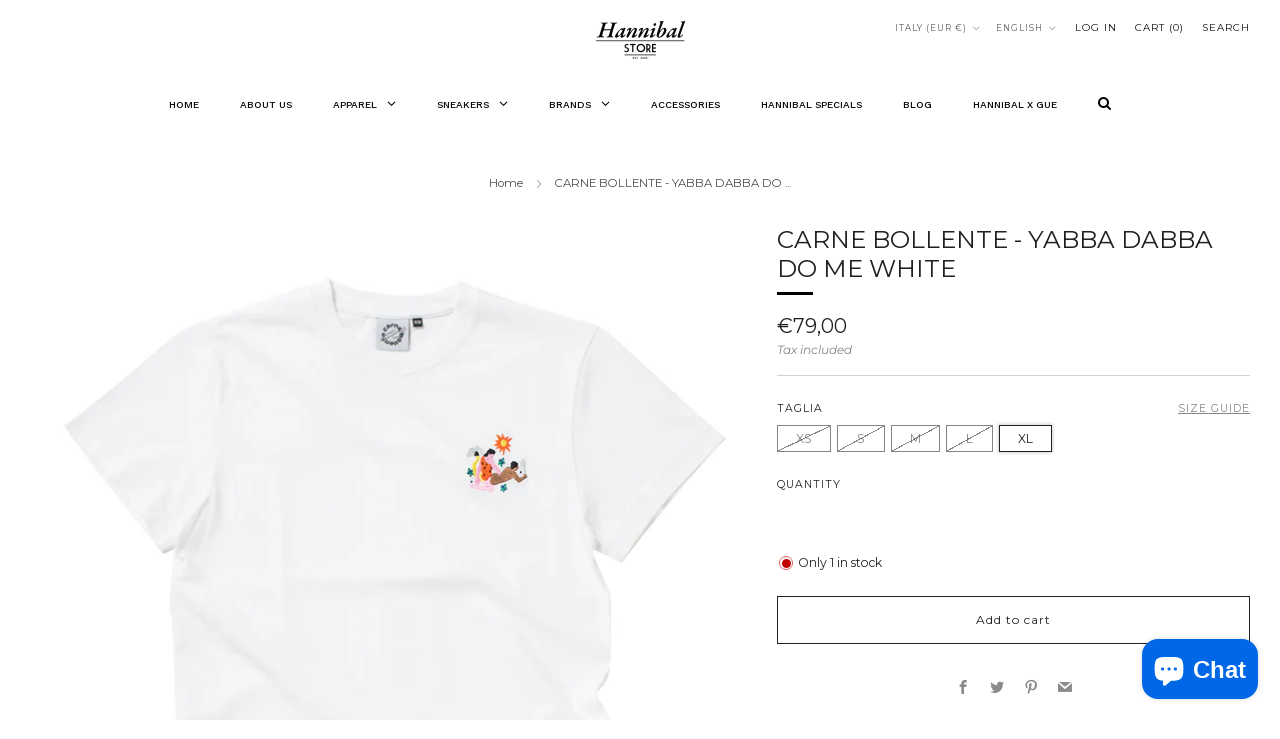

--- FILE ---
content_type: text/html; charset=utf-8
request_url: https://hannibalstore.it/products/carne-bollente-yabba-dabba-do-me-white
body_size: 48355
content:
<!doctype html>
<html class="no-js" lang="en">
<head>
	<meta charset="utf-8">
	<meta http-equiv="X-UA-Compatible" content="IE=edge,chrome=1">
	<meta name="viewport" content="width=device-width, initial-scale=1.0, height=device-height, minimum-scale=1.0, maximum-scale=1.0">
	<meta name="theme-color" content="#353535">

	<!-- Network optimisations -->
<link rel="preconnect" href="//cdn.shopify.com" crossorigin>
<link rel="preconnect" href="//fonts.shopifycdn.com" crossorigin>

<link rel="preload" as="style" href="//hannibalstore.it/cdn/shop/t/11/assets/theme-critical.css?v=137799742383986172871684835708"><link rel="preload" as="script" href="//hannibalstore.it/cdn/shop/t/11/assets/scrollreveal.min.js?v=163720458850474464051684835708"><link rel="preload" href="//hannibalstore.it/cdn/fonts/montserrat/montserrat_n4.81949fa0ac9fd2021e16436151e8eaa539321637.woff2" as="font" type="font/woff2" crossorigin>
<link rel="preload" href="//hannibalstore.it/cdn/fonts/montserrat/montserrat_n4.81949fa0ac9fd2021e16436151e8eaa539321637.woff2" as="font" type="font/woff2" crossorigin>
<link rel="canonical" href="https://hannibalstore.it/products/carne-bollente-yabba-dabba-do-me-white">

	<!-- Title and description ================================================== -->
	<title>CARNE BOLLENTE - YABBA DABBA DO ME WHITE
&ndash; HannibalStore</title><meta name="description" content="DETTAGLI ↳ La classica “T-shirt Pornographico” di Carne Bollente – questa volta con un tocco preistorico. Realizzata al 100% in cotone biologico certificato GOTS, questa maglietta è proprio ciò di cui hai bisogno per vivere l&#39;età della pietra e divertirti! Prodotto in Portogallo con amore. Fulvia (176 cm), indossa la t"><!-- /snippets/social-meta-tags.liquid -->




<meta property="og:site_name" content="HannibalStore">
<meta property="og:url" content="https://hannibalstore.it/products/carne-bollente-yabba-dabba-do-me-white">
<meta property="og:title" content="CARNE BOLLENTE - YABBA DABBA DO ME WHITE">
<meta property="og:type" content="product">
<meta property="og:description" content="DETTAGLI ↳ La classica “T-shirt Pornographico” di Carne Bollente – questa volta con un tocco preistorico. Realizzata al 100% in cotone biologico certificato GOTS, questa maglietta è proprio ciò di cui hai bisogno per vivere l&#39;età della pietra e divertirti! Prodotto in Portogallo con amore. Fulvia (176 cm), indossa la t">

  <meta property="og:price:amount" content="79,00">
  <meta property="og:price:currency" content="EUR">

<meta property="og:image" content="http://hannibalstore.it/cdn/shop/files/4_4468bf41-b675-479e-87b5-a863faf4ae85_1200x1200.png?v=1756320374"><meta property="og:image" content="http://hannibalstore.it/cdn/shop/files/5_474c484a-546e-4782-b683-1fa888ae83b6_1200x1200.png?v=1756320374"><meta property="og:image" content="http://hannibalstore.it/cdn/shop/files/6_44323bda-bfdb-4b87-a55f-465f4889c54a_1200x1200.png?v=1756320375">
<meta property="og:image:secure_url" content="https://hannibalstore.it/cdn/shop/files/4_4468bf41-b675-479e-87b5-a863faf4ae85_1200x1200.png?v=1756320374"><meta property="og:image:secure_url" content="https://hannibalstore.it/cdn/shop/files/5_474c484a-546e-4782-b683-1fa888ae83b6_1200x1200.png?v=1756320374"><meta property="og:image:secure_url" content="https://hannibalstore.it/cdn/shop/files/6_44323bda-bfdb-4b87-a55f-465f4889c54a_1200x1200.png?v=1756320375">


<meta name="twitter:card" content="summary_large_image">
<meta name="twitter:title" content="CARNE BOLLENTE - YABBA DABBA DO ME WHITE">
<meta name="twitter:description" content="DETTAGLI ↳ La classica “T-shirt Pornographico” di Carne Bollente – questa volta con un tocco preistorico. Realizzata al 100% in cotone biologico certificato GOTS, questa maglietta è proprio ciò di cui hai bisogno per vivere l&#39;età della pietra e divertirti! Prodotto in Portogallo con amore. Fulvia (176 cm), indossa la t">

	<!-- JS before CSSOM =================================================== -->
	<script type="text/javascript">
		theme = {};
		theme.t = {};
	  	theme.t.add_to_cart = 'Add to cart';
	    theme.t.sold_out = 'Sold out';
	    theme.t.unavailable = 'Unavailable';
	    theme.t.regular_price = 'Regular price';
	    theme.t.sale_price = 'Sale price';
	    theme.t.qty_notice_in_stock = 'In stock';
	    theme.t.qty_notice_low_stock = 'Low stock';
	    theme.t.qty_notice_sold_out = 'Out of stock';
	    theme.t.qty_notice_number_in_stock_html = '<span>[qty]</span> in stock';
	    theme.t.qty_notice_number_low_stock_html = 'Only <span>[qty]</span> in stock';
	    theme.t.discount_currency = 'Save [discount]';
	    theme.t.discount_percentage = 'Save [discount]%';
	    theme.t.discount_text = 'On Sale';
	    theme.t.unit_price_label = 'Unit price';
	    theme.t.unit_price_separator = 'per';
	    theme.money_format = '€{{amount_with_comma_separator}}';
		theme.map = {};
		theme.map_settings_url="//hannibalstore.it/cdn/shop/t/11/assets/map_settings.min.js?v=55973849163231613841684835707";
		theme.cart_type = 'modal';
		theme.cart_ajax = true;
		theme.routes = {
			rootUrl: "/",
			rootUrlSlash: "/",
			cartUrl: "/cart",
			cartAddUrl: "/cart/add",
			cartChangeUrl: "/cart/change"
		};
		theme.assets = {
			plyr: "//hannibalstore.it/cdn/shop/t/11/assets/plyr.min.js?v=4209607025050129391684835708",
			masonry: "//hannibalstore.it/cdn/shop/t/11/assets/masonry.min.js?v=52946867241060388171684835708",
			
			fecha: "//hannibalstore.it/cdn/shop/t/11/assets/fecha.min.js?v=77892649025288305351684835708"
		};
	</script>
	
	<style id="fontsupporttest">@font-face{font-family:"font";src:url("https://")}</style>
	<script type="text/javascript">
		function supportsFontFace() {
			function blacklist() {
				var match = /(WebKit|windows phone.+trident)\/(\d+)/i.exec(navigator.userAgent);
				return match && parseInt(match[2], 10) < (match[1] == 'WebKit' ? 533 : 6);
			}
			function hasFontFaceSrc() {
				var style = document.getElementById('fontsupporttest');
				var sheet = style.sheet || style.styleSheet;
				var cssText = sheet ? (sheet.cssRules && sheet.cssRules[0] ? sheet.cssRules[0].cssText : sheet.cssText || '') : '';
				return /src/i.test(cssText);
			}
			return !blacklist() && hasFontFaceSrc();
		}
		document.documentElement.classList.replace('no-js', 'js');
		if (window.matchMedia("(pointer: coarse)").matches) {document.documentElement.classList.add('touchevents')} else {document.documentElement.classList.add('no-touchevents')}
		if (supportsFontFace()) {document.documentElement.classList.add('fontface')}
	</script>
	<script src="//hannibalstore.it/cdn/shop/t/11/assets/jquery.min.js?v=115860211936397945481684835708" defer="defer"></script>
	<script src="//hannibalstore.it/cdn/shop/t/11/assets/vendor.min.js?v=75531253379542070531684835708" defer="defer"></script>
	<script src="//hannibalstore.it/cdn/shop/t/11/assets/ajax-cart.js?v=75524019650848056511684835725" defer="defer"></script>

  <!-- CSS ================================================== -->
  






























<style data-shopify>

:root {
	--color--brand: #353535;
	--color--brand-dark: #282828;
	--color--brand-light: #424242;

	--color--accent: #ffd900;
	--color--accent-dark: #e6c300;

	--color--link: #828282;
	--color--link-dark: #000000;

	--color--text: #212121;
	--color--text-light: rgba(33, 33, 33, 0.7);
	--color--text-lighter: rgba(33, 33, 33, 0.55);
	--color--text-lightest: rgba(33, 33, 33, 0.2);
	--color--text-bg: rgba(33, 33, 33, 0.05);

	--color--headings: #212121;
	--color--alt-text: #8b8b8b;
	--color--btn: #ffffff;

	--color--product-bg: rgba(0,0,0,0);
	--color--product-sale: #C00000;

	--color--low-stock: #C00000;
	--color--in-stock: #4A9F53;

	--color--title-border: #000000;

	--color--drawer-bg: #ffffff;

	--color--bg: #ffffff;
	--color--bg-alpha: rgba(255, 255, 255, 0.8);
	--color--bg-light: #ffffff;
	--color--bg-dark: #f2f2f2;

	--color--drop-shadow: rgba(42, 42, 42, 0.2);

	--color--cart-announcement-icon: #212121;

	--color--label-brand: #353535;
	--color--label-sold_out: #f2f2f2;
	--color--label-discount: #c00000;
	--color--label-new: #e5e5e5;
	--color--label-custom1: #e5e5e5;
	--color--label-custom2: #e5e5e5;

	--color--text-label-brand: #FFFFFF;
	--color--text-label-sold_out: #000000;
	--color--text-label-discount: #FFFFFF;
	--color--text-label-new: #000000;
	--color--text-label-custom_one: #000000;
	--color--text-label-custom_two: #000000;

	--font--size-base: 13.6;
	--font--line-base: 30;

	--font--size-h1: 30;
	--font--size-h2: 24;
	--font--size-h3: 20;
	--font--size-h4: 18;
	--font--size-h5: 16;
	--font--size-h6: 15;

	--font--size-grid: 13;
	--font--size-nav: 10;
	--font--size-product-form-headings: 11;

	--font--body: Montserrat, sans-serif;
	--font--body-style: normal;
  --font--body-weight: 400;

  --font--title: Montserrat, sans-serif;
	--font--title-weight: 400;
	--font--title-style: normal;
	--font--title-space: 0px;
	--font--title-transform: none;
	--font--title-border: 1;
	--font--title-border-size: 3px;

	--font--button: Montserrat, sans-serif;
	--font--button-weight: 400;
	--font--button-style: normal;

	--font--button-space: 1px;
	--font--button-transform: none;
	--font--button-size: 12;
	--font--button-mobile-size: 12px;

	--checkbox-check-invert: 1;
}
</style>

	<style>@font-face {
  font-family: Montserrat;
  font-weight: 400;
  font-style: normal;
  font-display: swap;
  src: url("//hannibalstore.it/cdn/fonts/montserrat/montserrat_n4.81949fa0ac9fd2021e16436151e8eaa539321637.woff2") format("woff2"),
       url("//hannibalstore.it/cdn/fonts/montserrat/montserrat_n4.a6c632ca7b62da89c3594789ba828388aac693fe.woff") format("woff");
}

@font-face {
  font-family: Montserrat;
  font-weight: 400;
  font-style: normal;
  font-display: swap;
  src: url("//hannibalstore.it/cdn/fonts/montserrat/montserrat_n4.81949fa0ac9fd2021e16436151e8eaa539321637.woff2") format("woff2"),
       url("//hannibalstore.it/cdn/fonts/montserrat/montserrat_n4.a6c632ca7b62da89c3594789ba828388aac693fe.woff") format("woff");
}

@font-face {
  font-family: Montserrat;
  font-weight: 700;
  font-style: normal;
  font-display: swap;
  src: url("//hannibalstore.it/cdn/fonts/montserrat/montserrat_n7.3c434e22befd5c18a6b4afadb1e3d77c128c7939.woff2") format("woff2"),
       url("//hannibalstore.it/cdn/fonts/montserrat/montserrat_n7.5d9fa6e2cae713c8fb539a9876489d86207fe957.woff") format("woff");
}

@font-face {
  font-family: Montserrat;
  font-weight: 400;
  font-style: italic;
  font-display: swap;
  src: url("//hannibalstore.it/cdn/fonts/montserrat/montserrat_i4.5a4ea298b4789e064f62a29aafc18d41f09ae59b.woff2") format("woff2"),
       url("//hannibalstore.it/cdn/fonts/montserrat/montserrat_i4.072b5869c5e0ed5b9d2021e4c2af132e16681ad2.woff") format("woff");
}

@font-face {
  font-family: Montserrat;
  font-weight: 700;
  font-style: italic;
  font-display: swap;
  src: url("//hannibalstore.it/cdn/fonts/montserrat/montserrat_i7.a0d4a463df4f146567d871890ffb3c80408e7732.woff2") format("woff2"),
       url("//hannibalstore.it/cdn/fonts/montserrat/montserrat_i7.f6ec9f2a0681acc6f8152c40921d2a4d2e1a2c78.woff") format("woff");
}

</style>

<link rel="stylesheet" href="//hannibalstore.it/cdn/shop/t/11/assets/theme-critical.css?v=137799742383986172871684835708">

<link rel="preload" href="//hannibalstore.it/cdn/shop/t/11/assets/theme.css?v=164644417358672228721688609778" as="style" onload="this.onload=null;this.rel='stylesheet'">
<noscript><link rel="stylesheet" href="//hannibalstore.it/cdn/shop/t/11/assets/theme.css?v=164644417358672228721688609778"></noscript>
<script>
	/*! loadCSS rel=preload polyfill. [c]2017 Filament Group, Inc. MIT License */
	(function(w){"use strict";if(!w.loadCSS){w.loadCSS=function(){}}var rp=loadCSS.relpreload={};rp.support=(function(){var ret;try{ret=w.document.createElement("link").relList.supports("preload")}catch(e){ret=false}return function(){return ret}})();rp.bindMediaToggle=function(link){var finalMedia=link.media||"all";function enableStylesheet(){if(link.addEventListener){link.removeEventListener("load",enableStylesheet)}else if(link.attachEvent){link.detachEvent("onload",enableStylesheet)}link.setAttribute("onload",null);link.media=finalMedia}if(link.addEventListener){link.addEventListener("load",enableStylesheet)}else if(link.attachEvent){link.attachEvent("onload",enableStylesheet)}setTimeout(function(){link.rel="stylesheet";link.media="only x"});setTimeout(enableStylesheet,3000)};rp.poly=function(){if(rp.support()){return}var links=w.document.getElementsByTagName("link");for(var i=0;i<links.length;i+=1){var link=links[i];if(link.rel==="preload"&&link.getAttribute("as")==="style"&&!link.getAttribute("data-loadcss")){link.setAttribute("data-loadcss",true);rp.bindMediaToggle(link)}}};if(!rp.support()){rp.poly();var run=w.setInterval(rp.poly,500);if(w.addEventListener){w.addEventListener("load",function(){rp.poly();w.clearInterval(run)})}else if(w.attachEvent){w.attachEvent("onload",function(){rp.poly();w.clearInterval(run)})}}if(typeof exports!=="undefined"){exports.loadCSS=loadCSS}else{w.loadCSS=loadCSS}}(typeof global!=="undefined"?global:this));
</script>

	<!-- JS after CSSOM=================================================== -->
	<script src="//hannibalstore.it/cdn/shop/t/11/assets/theme.min.js?v=163012959773562209071684835708" defer="defer"></script>
	<script src="//hannibalstore.it/cdn/shop/t/11/assets/custom.js?v=152733329445290166911684835708" defer="defer"></script>

	

  
		<script src="//hannibalstore.it/cdn/shop/t/11/assets/scrollreveal.min.js?v=163720458850474464051684835708"></script>
	
	

	<!-- Header hook for plugins ================================================== -->
  <script>window.performance && window.performance.mark && window.performance.mark('shopify.content_for_header.start');</script><meta name="google-site-verification" content="pIGIF2XKjTkrw5qsKtR3wvLCOtiV9lYV3RiO7ZyOkZ0">
<meta id="shopify-digital-wallet" name="shopify-digital-wallet" content="/1553006651/digital_wallets/dialog">
<meta name="shopify-checkout-api-token" content="f7c3443c94011d60bdda3d658cf3d3a7">
<meta id="in-context-paypal-metadata" data-shop-id="1553006651" data-venmo-supported="false" data-environment="production" data-locale="en_US" data-paypal-v4="true" data-currency="EUR">
<link rel="alternate" hreflang="x-default" href="https://hannibalstore.it/products/carne-bollente-yabba-dabba-do-me-white">
<link rel="alternate" hreflang="en" href="https://hannibalstore.it/products/carne-bollente-yabba-dabba-do-me-white">
<link rel="alternate" hreflang="it" href="https://hannibalstore.it/it/products/carne-bollente-yabba-dabba-do-me-white">
<link rel="alternate" type="application/json+oembed" href="https://hannibalstore.it/products/carne-bollente-yabba-dabba-do-me-white.oembed">
<script async="async" src="/checkouts/internal/preloads.js?locale=en-IT"></script>
<link rel="preconnect" href="https://shop.app" crossorigin="anonymous">
<script async="async" src="https://shop.app/checkouts/internal/preloads.js?locale=en-IT&shop_id=1553006651" crossorigin="anonymous"></script>
<script id="apple-pay-shop-capabilities" type="application/json">{"shopId":1553006651,"countryCode":"IT","currencyCode":"EUR","merchantCapabilities":["supports3DS"],"merchantId":"gid:\/\/shopify\/Shop\/1553006651","merchantName":"HannibalStore","requiredBillingContactFields":["postalAddress","email","phone"],"requiredShippingContactFields":["postalAddress","email","phone"],"shippingType":"shipping","supportedNetworks":["visa","maestro","masterCard","amex"],"total":{"type":"pending","label":"HannibalStore","amount":"1.00"},"shopifyPaymentsEnabled":true,"supportsSubscriptions":true}</script>
<script id="shopify-features" type="application/json">{"accessToken":"f7c3443c94011d60bdda3d658cf3d3a7","betas":["rich-media-storefront-analytics"],"domain":"hannibalstore.it","predictiveSearch":true,"shopId":1553006651,"locale":"en"}</script>
<script>var Shopify = Shopify || {};
Shopify.shop = "hannibalstore.myshopify.com";
Shopify.locale = "en";
Shopify.currency = {"active":"EUR","rate":"1.0"};
Shopify.country = "IT";
Shopify.theme = {"name":"Venue","id":149589852491,"schema_name":"Venue","schema_version":"9.0.1","theme_store_id":836,"role":"main"};
Shopify.theme.handle = "null";
Shopify.theme.style = {"id":null,"handle":null};
Shopify.cdnHost = "hannibalstore.it/cdn";
Shopify.routes = Shopify.routes || {};
Shopify.routes.root = "/";</script>
<script type="module">!function(o){(o.Shopify=o.Shopify||{}).modules=!0}(window);</script>
<script>!function(o){function n(){var o=[];function n(){o.push(Array.prototype.slice.apply(arguments))}return n.q=o,n}var t=o.Shopify=o.Shopify||{};t.loadFeatures=n(),t.autoloadFeatures=n()}(window);</script>
<script>
  window.ShopifyPay = window.ShopifyPay || {};
  window.ShopifyPay.apiHost = "shop.app\/pay";
  window.ShopifyPay.redirectState = null;
</script>
<script id="shop-js-analytics" type="application/json">{"pageType":"product"}</script>
<script defer="defer" async type="module" src="//hannibalstore.it/cdn/shopifycloud/shop-js/modules/v2/client.init-shop-cart-sync_BN7fPSNr.en.esm.js"></script>
<script defer="defer" async type="module" src="//hannibalstore.it/cdn/shopifycloud/shop-js/modules/v2/chunk.common_Cbph3Kss.esm.js"></script>
<script defer="defer" async type="module" src="//hannibalstore.it/cdn/shopifycloud/shop-js/modules/v2/chunk.modal_DKumMAJ1.esm.js"></script>
<script type="module">
  await import("//hannibalstore.it/cdn/shopifycloud/shop-js/modules/v2/client.init-shop-cart-sync_BN7fPSNr.en.esm.js");
await import("//hannibalstore.it/cdn/shopifycloud/shop-js/modules/v2/chunk.common_Cbph3Kss.esm.js");
await import("//hannibalstore.it/cdn/shopifycloud/shop-js/modules/v2/chunk.modal_DKumMAJ1.esm.js");

  window.Shopify.SignInWithShop?.initShopCartSync?.({"fedCMEnabled":true,"windoidEnabled":true});

</script>
<script>
  window.Shopify = window.Shopify || {};
  if (!window.Shopify.featureAssets) window.Shopify.featureAssets = {};
  window.Shopify.featureAssets['shop-js'] = {"shop-cart-sync":["modules/v2/client.shop-cart-sync_CJVUk8Jm.en.esm.js","modules/v2/chunk.common_Cbph3Kss.esm.js","modules/v2/chunk.modal_DKumMAJ1.esm.js"],"init-fed-cm":["modules/v2/client.init-fed-cm_7Fvt41F4.en.esm.js","modules/v2/chunk.common_Cbph3Kss.esm.js","modules/v2/chunk.modal_DKumMAJ1.esm.js"],"init-shop-email-lookup-coordinator":["modules/v2/client.init-shop-email-lookup-coordinator_Cc088_bR.en.esm.js","modules/v2/chunk.common_Cbph3Kss.esm.js","modules/v2/chunk.modal_DKumMAJ1.esm.js"],"init-windoid":["modules/v2/client.init-windoid_hPopwJRj.en.esm.js","modules/v2/chunk.common_Cbph3Kss.esm.js","modules/v2/chunk.modal_DKumMAJ1.esm.js"],"shop-button":["modules/v2/client.shop-button_B0jaPSNF.en.esm.js","modules/v2/chunk.common_Cbph3Kss.esm.js","modules/v2/chunk.modal_DKumMAJ1.esm.js"],"shop-cash-offers":["modules/v2/client.shop-cash-offers_DPIskqss.en.esm.js","modules/v2/chunk.common_Cbph3Kss.esm.js","modules/v2/chunk.modal_DKumMAJ1.esm.js"],"shop-toast-manager":["modules/v2/client.shop-toast-manager_CK7RT69O.en.esm.js","modules/v2/chunk.common_Cbph3Kss.esm.js","modules/v2/chunk.modal_DKumMAJ1.esm.js"],"init-shop-cart-sync":["modules/v2/client.init-shop-cart-sync_BN7fPSNr.en.esm.js","modules/v2/chunk.common_Cbph3Kss.esm.js","modules/v2/chunk.modal_DKumMAJ1.esm.js"],"init-customer-accounts-sign-up":["modules/v2/client.init-customer-accounts-sign-up_CfPf4CXf.en.esm.js","modules/v2/client.shop-login-button_DeIztwXF.en.esm.js","modules/v2/chunk.common_Cbph3Kss.esm.js","modules/v2/chunk.modal_DKumMAJ1.esm.js"],"pay-button":["modules/v2/client.pay-button_CgIwFSYN.en.esm.js","modules/v2/chunk.common_Cbph3Kss.esm.js","modules/v2/chunk.modal_DKumMAJ1.esm.js"],"init-customer-accounts":["modules/v2/client.init-customer-accounts_DQ3x16JI.en.esm.js","modules/v2/client.shop-login-button_DeIztwXF.en.esm.js","modules/v2/chunk.common_Cbph3Kss.esm.js","modules/v2/chunk.modal_DKumMAJ1.esm.js"],"avatar":["modules/v2/client.avatar_BTnouDA3.en.esm.js"],"init-shop-for-new-customer-accounts":["modules/v2/client.init-shop-for-new-customer-accounts_CsZy_esa.en.esm.js","modules/v2/client.shop-login-button_DeIztwXF.en.esm.js","modules/v2/chunk.common_Cbph3Kss.esm.js","modules/v2/chunk.modal_DKumMAJ1.esm.js"],"shop-follow-button":["modules/v2/client.shop-follow-button_BRMJjgGd.en.esm.js","modules/v2/chunk.common_Cbph3Kss.esm.js","modules/v2/chunk.modal_DKumMAJ1.esm.js"],"checkout-modal":["modules/v2/client.checkout-modal_B9Drz_yf.en.esm.js","modules/v2/chunk.common_Cbph3Kss.esm.js","modules/v2/chunk.modal_DKumMAJ1.esm.js"],"shop-login-button":["modules/v2/client.shop-login-button_DeIztwXF.en.esm.js","modules/v2/chunk.common_Cbph3Kss.esm.js","modules/v2/chunk.modal_DKumMAJ1.esm.js"],"lead-capture":["modules/v2/client.lead-capture_DXYzFM3R.en.esm.js","modules/v2/chunk.common_Cbph3Kss.esm.js","modules/v2/chunk.modal_DKumMAJ1.esm.js"],"shop-login":["modules/v2/client.shop-login_CA5pJqmO.en.esm.js","modules/v2/chunk.common_Cbph3Kss.esm.js","modules/v2/chunk.modal_DKumMAJ1.esm.js"],"payment-terms":["modules/v2/client.payment-terms_BxzfvcZJ.en.esm.js","modules/v2/chunk.common_Cbph3Kss.esm.js","modules/v2/chunk.modal_DKumMAJ1.esm.js"]};
</script>
<script>(function() {
  var isLoaded = false;
  function asyncLoad() {
    if (isLoaded) return;
    isLoaded = true;
    var urls = ["https:\/\/appshopify.smuk.io\/static\/shopthelook-smuk.js?shop=hannibalstore.myshopify.com","https:\/\/chimpstatic.com\/mcjs-connected\/js\/users\/cd185442f5e94e4d150e9f8b5\/df467aa94095aa94de02755ad.js?shop=hannibalstore.myshopify.com","https:\/\/cdn.nfcube.com\/instafeed-480a174f67eca9278516ce27a8d914dd.js?shop=hannibalstore.myshopify.com","https:\/\/apps.techdignity.com\/terms-and-conditions\/public\/js\/load-igt-app.js?shop=hannibalstore.myshopify.com","https:\/\/cdn.shopify.com\/s\/files\/1\/0015\/5300\/6651\/t\/11\/assets\/booster_eu_cookie_1553006651.js?v=1688142090\u0026shop=hannibalstore.myshopify.com","https:\/\/size-guides.esc-apps-cdn.com\/1739187521-app.hannibalstore.myshopify.com.js?shop=hannibalstore.myshopify.com","https:\/\/cdn.hextom.com\/js\/freeshippingbar.js?shop=hannibalstore.myshopify.com","https:\/\/a.mailmunch.co\/widgets\/site-486548-0dcf0373d55e8a431f665c6f5becb6e70c5ced7b.js?shop=hannibalstore.myshopify.com"];
    for (var i = 0; i < urls.length; i++) {
      var s = document.createElement('script');
      s.type = 'text/javascript';
      s.async = true;
      s.src = urls[i];
      var x = document.getElementsByTagName('script')[0];
      x.parentNode.insertBefore(s, x);
    }
  };
  if(window.attachEvent) {
    window.attachEvent('onload', asyncLoad);
  } else {
    window.addEventListener('load', asyncLoad, false);
  }
})();</script>
<script id="__st">var __st={"a":1553006651,"offset":3600,"reqid":"2c4115b8-d699-4aad-919d-855034acc711-1769753047","pageurl":"hannibalstore.it\/products\/carne-bollente-yabba-dabba-do-me-white","u":"7fd8c52b701d","p":"product","rtyp":"product","rid":8611884564811};</script>
<script>window.ShopifyPaypalV4VisibilityTracking = true;</script>
<script id="captcha-bootstrap">!function(){'use strict';const t='contact',e='account',n='new_comment',o=[[t,t],['blogs',n],['comments',n],[t,'customer']],c=[[e,'customer_login'],[e,'guest_login'],[e,'recover_customer_password'],[e,'create_customer']],r=t=>t.map((([t,e])=>`form[action*='/${t}']:not([data-nocaptcha='true']) input[name='form_type'][value='${e}']`)).join(','),a=t=>()=>t?[...document.querySelectorAll(t)].map((t=>t.form)):[];function s(){const t=[...o],e=r(t);return a(e)}const i='password',u='form_key',d=['recaptcha-v3-token','g-recaptcha-response','h-captcha-response',i],f=()=>{try{return window.sessionStorage}catch{return}},m='__shopify_v',_=t=>t.elements[u];function p(t,e,n=!1){try{const o=window.sessionStorage,c=JSON.parse(o.getItem(e)),{data:r}=function(t){const{data:e,action:n}=t;return t[m]||n?{data:e,action:n}:{data:t,action:n}}(c);for(const[e,n]of Object.entries(r))t.elements[e]&&(t.elements[e].value=n);n&&o.removeItem(e)}catch(o){console.error('form repopulation failed',{error:o})}}const l='form_type',E='cptcha';function T(t){t.dataset[E]=!0}const w=window,h=w.document,L='Shopify',v='ce_forms',y='captcha';let A=!1;((t,e)=>{const n=(g='f06e6c50-85a8-45c8-87d0-21a2b65856fe',I='https://cdn.shopify.com/shopifycloud/storefront-forms-hcaptcha/ce_storefront_forms_captcha_hcaptcha.v1.5.2.iife.js',D={infoText:'Protected by hCaptcha',privacyText:'Privacy',termsText:'Terms'},(t,e,n)=>{const o=w[L][v],c=o.bindForm;if(c)return c(t,g,e,D).then(n);var r;o.q.push([[t,g,e,D],n]),r=I,A||(h.body.append(Object.assign(h.createElement('script'),{id:'captcha-provider',async:!0,src:r})),A=!0)});var g,I,D;w[L]=w[L]||{},w[L][v]=w[L][v]||{},w[L][v].q=[],w[L][y]=w[L][y]||{},w[L][y].protect=function(t,e){n(t,void 0,e),T(t)},Object.freeze(w[L][y]),function(t,e,n,w,h,L){const[v,y,A,g]=function(t,e,n){const i=e?o:[],u=t?c:[],d=[...i,...u],f=r(d),m=r(i),_=r(d.filter((([t,e])=>n.includes(e))));return[a(f),a(m),a(_),s()]}(w,h,L),I=t=>{const e=t.target;return e instanceof HTMLFormElement?e:e&&e.form},D=t=>v().includes(t);t.addEventListener('submit',(t=>{const e=I(t);if(!e)return;const n=D(e)&&!e.dataset.hcaptchaBound&&!e.dataset.recaptchaBound,o=_(e),c=g().includes(e)&&(!o||!o.value);(n||c)&&t.preventDefault(),c&&!n&&(function(t){try{if(!f())return;!function(t){const e=f();if(!e)return;const n=_(t);if(!n)return;const o=n.value;o&&e.removeItem(o)}(t);const e=Array.from(Array(32),(()=>Math.random().toString(36)[2])).join('');!function(t,e){_(t)||t.append(Object.assign(document.createElement('input'),{type:'hidden',name:u})),t.elements[u].value=e}(t,e),function(t,e){const n=f();if(!n)return;const o=[...t.querySelectorAll(`input[type='${i}']`)].map((({name:t})=>t)),c=[...d,...o],r={};for(const[a,s]of new FormData(t).entries())c.includes(a)||(r[a]=s);n.setItem(e,JSON.stringify({[m]:1,action:t.action,data:r}))}(t,e)}catch(e){console.error('failed to persist form',e)}}(e),e.submit())}));const S=(t,e)=>{t&&!t.dataset[E]&&(n(t,e.some((e=>e===t))),T(t))};for(const o of['focusin','change'])t.addEventListener(o,(t=>{const e=I(t);D(e)&&S(e,y())}));const B=e.get('form_key'),M=e.get(l),P=B&&M;t.addEventListener('DOMContentLoaded',(()=>{const t=y();if(P)for(const e of t)e.elements[l].value===M&&p(e,B);[...new Set([...A(),...v().filter((t=>'true'===t.dataset.shopifyCaptcha))])].forEach((e=>S(e,t)))}))}(h,new URLSearchParams(w.location.search),n,t,e,['guest_login'])})(!0,!0)}();</script>
<script integrity="sha256-4kQ18oKyAcykRKYeNunJcIwy7WH5gtpwJnB7kiuLZ1E=" data-source-attribution="shopify.loadfeatures" defer="defer" src="//hannibalstore.it/cdn/shopifycloud/storefront/assets/storefront/load_feature-a0a9edcb.js" crossorigin="anonymous"></script>
<script crossorigin="anonymous" defer="defer" src="//hannibalstore.it/cdn/shopifycloud/storefront/assets/shopify_pay/storefront-65b4c6d7.js?v=20250812"></script>
<script data-source-attribution="shopify.dynamic_checkout.dynamic.init">var Shopify=Shopify||{};Shopify.PaymentButton=Shopify.PaymentButton||{isStorefrontPortableWallets:!0,init:function(){window.Shopify.PaymentButton.init=function(){};var t=document.createElement("script");t.src="https://hannibalstore.it/cdn/shopifycloud/portable-wallets/latest/portable-wallets.en.js",t.type="module",document.head.appendChild(t)}};
</script>
<script data-source-attribution="shopify.dynamic_checkout.buyer_consent">
  function portableWalletsHideBuyerConsent(e){var t=document.getElementById("shopify-buyer-consent"),n=document.getElementById("shopify-subscription-policy-button");t&&n&&(t.classList.add("hidden"),t.setAttribute("aria-hidden","true"),n.removeEventListener("click",e))}function portableWalletsShowBuyerConsent(e){var t=document.getElementById("shopify-buyer-consent"),n=document.getElementById("shopify-subscription-policy-button");t&&n&&(t.classList.remove("hidden"),t.removeAttribute("aria-hidden"),n.addEventListener("click",e))}window.Shopify?.PaymentButton&&(window.Shopify.PaymentButton.hideBuyerConsent=portableWalletsHideBuyerConsent,window.Shopify.PaymentButton.showBuyerConsent=portableWalletsShowBuyerConsent);
</script>
<script>
  function portableWalletsCleanup(e){e&&e.src&&console.error("Failed to load portable wallets script "+e.src);var t=document.querySelectorAll("shopify-accelerated-checkout .shopify-payment-button__skeleton, shopify-accelerated-checkout-cart .wallet-cart-button__skeleton"),e=document.getElementById("shopify-buyer-consent");for(let e=0;e<t.length;e++)t[e].remove();e&&e.remove()}function portableWalletsNotLoadedAsModule(e){e instanceof ErrorEvent&&"string"==typeof e.message&&e.message.includes("import.meta")&&"string"==typeof e.filename&&e.filename.includes("portable-wallets")&&(window.removeEventListener("error",portableWalletsNotLoadedAsModule),window.Shopify.PaymentButton.failedToLoad=e,"loading"===document.readyState?document.addEventListener("DOMContentLoaded",window.Shopify.PaymentButton.init):window.Shopify.PaymentButton.init())}window.addEventListener("error",portableWalletsNotLoadedAsModule);
</script>

<script type="module" src="https://hannibalstore.it/cdn/shopifycloud/portable-wallets/latest/portable-wallets.en.js" onError="portableWalletsCleanup(this)" crossorigin="anonymous"></script>
<script nomodule>
  document.addEventListener("DOMContentLoaded", portableWalletsCleanup);
</script>

<script id='scb4127' type='text/javascript' async='' src='https://hannibalstore.it/cdn/shopifycloud/privacy-banner/storefront-banner.js'></script><link id="shopify-accelerated-checkout-styles" rel="stylesheet" media="screen" href="https://hannibalstore.it/cdn/shopifycloud/portable-wallets/latest/accelerated-checkout-backwards-compat.css" crossorigin="anonymous">
<style id="shopify-accelerated-checkout-cart">
        #shopify-buyer-consent {
  margin-top: 1em;
  display: inline-block;
  width: 100%;
}

#shopify-buyer-consent.hidden {
  display: none;
}

#shopify-subscription-policy-button {
  background: none;
  border: none;
  padding: 0;
  text-decoration: underline;
  font-size: inherit;
  cursor: pointer;
}

#shopify-subscription-policy-button::before {
  box-shadow: none;
}

      </style>

<script>window.performance && window.performance.mark && window.performance.mark('shopify.content_for_header.end');</script>





































































































































































































































































































































































<!-- BEGIN app block: shopify://apps/globo-mega-menu/blocks/app-embed/7a00835e-fe40-45a5-a615-2eb4ab697b58 -->
<link href="//cdn.shopify.com/extensions/019c08e6-4e57-7c02-a6cb-a27823536122/menufrontend-308/assets/main-navigation-styles.min.css" rel="stylesheet" type="text/css" media="all" />
<link href="//cdn.shopify.com/extensions/019c08e6-4e57-7c02-a6cb-a27823536122/menufrontend-308/assets/theme-styles.min.css" rel="stylesheet" type="text/css" media="all" />
<script type="text/javascript" hs-ignore data-cookieconsent="ignore" data-ccm-injected>
document.getElementsByTagName('html')[0].classList.add('globo-menu-loading');
window.GloboMenuConfig = window.GloboMenuConfig || {}
window.GloboMenuConfig.curLocale = "en";
window.GloboMenuConfig.shop = "hannibalstore.myshopify.com";
window.GloboMenuConfig.GloboMenuLocale = "en";
window.GloboMenuConfig.locale = "en";
window.menuRootUrl = "";
window.GloboMenuCustomer = false;
window.GloboMenuAssetsUrl = 'https://cdn.shopify.com/extensions/019c08e6-4e57-7c02-a6cb-a27823536122/menufrontend-308/assets/';
window.GloboMenuFilesUrl = '//hannibalstore.it/cdn/shop/files/';
window.GloboMenuLinklists = {"main-menu": [{'url' :"\/", 'title': "HOME"},{'url' :"\/collections\/all-new-arrivals-1", 'title': "NEW ARRIVALS"},{'url' :"\/collections\/hannibal-store", 'title': "HANNIBAL SPECIALS"},{'url' :"\/collections\/apparell", 'title': "APPAREL"},{'url' :"\/collections\/sneakers", 'title': "SNEAKERS"},{'url' :"\/collections\/accessories", 'title': "ACCESSORIES"},{'url' :"\/search", 'title': "BRANDS"},{'url' :"\/pages\/about-us", 'title': "ABOUT US"},{'url' :"\/blogs\/journal", 'title': "JOURNAL"},{'url' :"\/collections\/vintage", 'title': "VINTAGE SELECTION"}],"footer": [{'url' :"\/collections\/sneakers", 'title': "Sneakers"},{'url' :"\/collections\/apparell", 'title': "Apparel"},{'url' :"\/collections\/accessories", 'title': "Accessories"},{'url' :"https:\/\/hannibalstore.it\/pages\/brands", 'title': "Brands"}],"footerplus": [{'url' :"\/pages\/terms-conditions", 'title': "Terms \u0026 Conditions"},{'url' :"\/pages\/payment", 'title': "Payment"},{'url' :"\/pages\/shipping", 'title': "Shipping"},{'url' :"https:\/\/hannibalstore.it\/tools\/privacy", 'title': "Privacy"}],"customer-account-main-menu": [{'url' :"\/", 'title': "Shop"},{'url' :"https:\/\/shopify.com\/1553006651\/account\/orders?locale=en\u0026region_country=IT", 'title': "Orders"}]}
window.GloboMenuConfig.is_app_embedded = true;
window.showAdsInConsole = true;
</script>

<style>.globo-menu-loading nav.primary-nav > ul.primary-nav__items {visibility:hidden;opacity:0}.globo-menu-loading ul.mobile-nav__items.o-list-bare {visibility:hidden;opacity:0}</style><script hs-ignore data-cookieconsent="ignore" data-ccm-injected type="text/javascript">
  window.GloboMenus = window.GloboMenus || [];
  var menuKey = "7018";
  window.GloboMenus[menuKey] = window.GloboMenus[menuKey] || {};
  window.GloboMenus[menuKey].id = menuKey;window.GloboMenus[menuKey].replacement = {"type":"selector","main_menu":"main-menu","mobile_menu":"main-menu","main_menu_selector":"nav.primary-nav > ul.primary-nav__items","mobile_menu_selector":"ul.mobile-nav__items.o-list-bare"};window.GloboMenus[menuKey].type = "main";
  window.GloboMenus[menuKey].schedule = {"enable":false,"from":"0","to":"0"};
  window.GloboMenus[menuKey].settings ={"font":{"tab_fontsize":"14","menu_fontsize":"10","tab_fontfamily":"Work Sans","tab_fontweight":"500","menu_fontfamily":"Work Sans","menu_fontweight":"500","tab_fontfamily_2":"Lato","menu_fontfamily_2":"Lato","submenu_text_fontsize":"11","tab_fontfamily_custom":false,"menu_fontfamily_custom":false,"submenu_text_fontfamily":"Work Sans","submenu_text_fontweight":"400","submenu_heading_fontsize":"11","submenu_text_fontfamily_2":"Arimo","submenu_heading_fontfamily":"Work Sans","submenu_heading_fontweight":"600","submenu_description_fontsize":"12","submenu_heading_fontfamily_2":"Bitter","submenu_description_fontfamily":"Work Sans","submenu_description_fontweight":"400","submenu_text_fontfamily_custom":false,"submenu_description_fontfamily_2":"Indie Flower","submenu_heading_fontfamily_custom":false,"submenu_description_fontfamily_custom":false},"color":{"menu_text":"rgba(0, 0, 0, 1)","menu_border":"rgba(255, 255, 255, 1)","submenu_text":"#313131","atc_text_color":"#FFFFFF","submenu_border":"#d1d1d1","menu_background":"rgba(255, 255, 255, 1)","menu_text_hover":"rgba(149, 147, 147, 1)","sale_text_color":"#ffffff","submenu_heading":"rgba(0, 0, 0, 1)","tab_heading_color":"#202020","soldout_text_color":"#757575","submenu_background":"#ffffff","submenu_text_hover":"#000000","submenu_description":"#969696","atc_background_color":"#1F1F1F","atc_text_color_hover":"#FFFFFF","tab_background_hover":"#d9d9d9","menu_background_hover":"rgba(255, 255, 255, 1)","sale_background_color":"#ec523e","soldout_background_color":"#d5d5d5","tab_heading_active_color":"#000000","submenu_description_hover":"#4d5bcd","atc_background_color_hover":"#000000"},"general":{"align":"center","login":false,"border":true,"logout":false,"search":true,"account":false,"trigger":"hover","register":false,"atcButton":false,"max_width":null,"indicators":true,"responsive":"768","transition":"fade","orientation":"horizontal","menu_padding":"20","carousel_loop":true,"hidewatermark":false,"mobile_border":true,"mobile_trigger":"click","submenu_border":true,"tab_lineheight":"50","menu_lineheight":"50","lazy_load_enable":false,"transition_delay":"0","transition_speed":"0","submenu_max_width":null,"carousel_auto_play":true,"dropdown_lineheight":"50","linklist_lineheight":"30","mobile_sticky_header":true,"desktop_sticky_header":true,"mobile_hide_linklist_submenu":false},"language":{"name":"Name","sale":"Sale","send":"Send","view":"View details","email":"Email","phone":"Phone Number","search":"Search for...","message":"Message","sold_out":"Sold out","add_to_cart":"Add to cart"}};
  window.GloboMenus[menuKey].itemsLength = 9;
</script><script type="template/html" id="globoMenu7018HTML"><ul class="gm-menu gm-menu-7018 gm-bordered gm-mobile-bordered gm-has-retractor gm-submenu-align-center gm-menu-trigger-hover gm-transition-fade" data-menu-id="7018" data-transition-speed="0" data-transition-delay="0">
<li data-gmmi="0" data-gmdi="0" class="gm-item gm-level-0"><a class="gm-target" title="HOME" href="/"><span class="gm-text">HOME</span></a></li>

<li data-gmmi="1" data-gmdi="1" class="gm-item gm-level-0"><a class="gm-target" title="ABOUT US" href="/pages/about-us"><span class="gm-text">ABOUT US</span></a></li>

<li data-gmmi="2" data-gmdi="2" class="gm-item gm-level-0 gm-has-submenu gm-submenu-mega gm-submenu-align-full"><a class="gm-target" title="APPAREL" href="/collections/apparell"><span class="gm-text">APPAREL</span><span class="gm-retractor"></span></a><div 
      class="gm-submenu gm-mega gm-submenu-bordered" 
      style=""
    ><div style="" class="submenu-background"></div>
      <ul class="gm-grid">
<li class="gm-item gm-grid-item gmcol-3 gm-has-submenu"><ul style="--columns:1" class="gm-links">
<li class="gm-item gm-heading"><div class="gm-target" title="TOP BRAND"><span class="gm-text">TOP BRAND</span></div>
</li>
<li class="gm-item"><a class="gm-target" title="AMISH" href="/pages/amish-collection"><span class="gm-text">AMISH</span></a>
</li>
<li class="gm-item"><a class="gm-target" title="ARTE" href="/pages/arte-collection"><span class="gm-text">ARTE</span></a>
</li>
<li class="gm-item"><a class="gm-target" title="CARHARTT WIP" href="/pages/carhartt-wip-collection"><span class="gm-text">CARHARTT WIP</span></a>
</li>
<li class="gm-item"><a class="gm-target" title="CARNE BOLLENTE" href="/pages/carne-bollente-collection"><span class="gm-text">CARNE BOLLENTE</span></a>
</li>
<li class="gm-item"><a class="gm-target" title="DAILY PAPER" href="/pages/daily-paper-collection"><span class="gm-text">DAILY PAPER</span></a>
</li>
<li class="gm-item"><a class="gm-target" title="DICKIES" href="/collections/dickies"><span class="gm-text">DICKIES</span></a>
</li>
<li class="gm-item"><a class="gm-target" title="HANNIBAL STORE" href="/collections/apparel-hannibal-store"><span class="gm-text">HANNIBAL STORE</span></a>
</li>
<li class="gm-item"><a class="gm-target" title="M@RKET" href="/collections/market"><span class="gm-text">M@RKET</span></a>
</li>
<li class="gm-item"><a class="gm-target" title="NAMILIA" href="/collections/namilia-apparel"><span class="gm-text">NAMILIA</span></a>
</li>
<li class="gm-item"><a class="gm-target" title="PARRA" href="/collections/by-parra"><span class="gm-text">PARRA</span></a>
</li>
<li class="gm-item"><a class="gm-target" title="PAS DE MER" href="/collections/apparel-pas-de-mer"><span class="gm-text">PAS DE MER</span></a>
</li>
<li class="gm-item"><a class="gm-target" title="PLEASURES" href="/collections/pleasures-apparel"><span class="gm-text">PLEASURES</span></a>
</li>
<li class="gm-item"><a class="gm-target" title="STUSSY" href="/collections/apparel-stussy"><span class="gm-text">STUSSY</span></a>
</li>
<li class="gm-item"><a class="gm-target" title="WASTED PARIS" href="/collections/apparel-wasted-paris"><span class="gm-text">WASTED PARIS</span></a>
</li>
<li class="gm-item"><a class="gm-target" title="VANS" href="/collections/vans-apparel"><span class="gm-text">VANS</span></a>
</li>
<li class="gm-item"><a class="gm-target" title="ALL+" href="/collections/apparell"><span class="gm-text">ALL+</span></a>
</li></ul>
</li>
<li class="gm-item gm-grid-item gmcol-3 gm-has-submenu"><ul style="--columns:1" class="gm-links">
<li class="gm-item gm-heading"><div class="gm-target" title="TYPE"><span class="gm-text">TYPE</span></div>
</li>
<li class="gm-item"><a class="gm-target" title="T-SHIRT" href="/collections/t-shirt"><span class="gm-text">T-SHIRT</span></a>
</li>
<li class="gm-item"><a class="gm-target" title="CREWNECK SWEATSHIRTS" href="/collections/girocollo"><span class="gm-text">CREWNECK SWEATSHIRTS</span></a>
</li>
<li class="gm-item"><a class="gm-target" title="HOODED SWEATSHIRTS" href="/collections/hoodies"><span class="gm-text">HOODED SWEATSHIRTS</span></a>
</li>
<li class="gm-item"><a class="gm-target" title="SHIRTS" href="/collections/camicie/shirt"><span class="gm-text">SHIRTS</span></a>
</li>
<li class="gm-item"><a class="gm-target" title="JACKETS" href="/collections/jackets"><span class="gm-text">JACKETS</span></a>
</li>
<li class="gm-item"><a class="gm-target" title="PANTS" href="/collections/pantaloni-lunghi"><span class="gm-text">PANTS</span></a>
</li>
<li class="gm-item"><a class="gm-target" title="KNITWEAR" href="/collections/maglieria"><span class="gm-text">KNITWEAR</span></a>
</li>
<li class="gm-item"><a class="gm-target" title="DRESS" href="/collections/vestiti"><span class="gm-text">DRESS</span></a>
</li>
<li class="gm-item"><a class="gm-target" title="SKIRTS" href="/collections/gonne"><span class="gm-text">SKIRTS</span></a>
</li>
<li class="gm-item"><a class="gm-target" title="SALOPETTE" href="/collections/salopette"><span class="gm-text">SALOPETTE</span></a>
</li>
<li class="gm-item"><a class="gm-target" title="ALL+" href="/collections/apparell"><span class="gm-text">ALL+</span></a>
</li></ul>
</li>
<li class="gm-item gm-grid-item gmcol-3 gm-has-submenu"><ul style="--columns:1" class="gm-links">
<li class="gm-item gm-heading"><div class="gm-target" title="PRICE"><span class="gm-text">PRICE</span></div>
</li>
<li class="gm-item"><a class="gm-target" title="0-60" href="/collections/under-60-apparel"><span class="gm-text">0-60</span></a>
</li>
<li class="gm-item"><a class="gm-target" title="60-90" href="/collections/over-60-under-90-apparel"><span class="gm-text">60-90</span></a>
</li>
<li class="gm-item"><a class="gm-target" title="90-120" href="/collections/over-90-under-120-apparel"><span class="gm-text">90-120</span></a>
</li>
<li class="gm-item"><a class="gm-target" title="120 +" href="/collections/over-120-apparel"><span class="gm-text">120 +</span></a>
</li></ul>
</li>
<li class="gm-item gm-grid-item gmcol-3 gm-has-submenu"><ul style="--columns:1" class="gm-links">
<li class="gm-item gm-heading"><div class="gm-target" title="GENDER"><span class="gm-text">GENDER</span></div>
</li>
<li class="gm-item"><a class="gm-target" title="MAN" href="/collections/man-apparel"><span class="gm-text">MAN</span></a>
</li>
<li class="gm-item"><a class="gm-target" title="WOMAN" href="/collections/woman-apparel"><span class="gm-text">WOMAN</span></a>
</li></ul>
</li></ul>
    </div></li>

<li data-gmmi="3" data-gmdi="3" class="gm-item gm-level-0 gm-has-submenu gm-submenu-mega gm-submenu-align-full"><a class="gm-target" title="SNEAKERS" href="/collections/sneakers"><span class="gm-text">SNEAKERS</span><span class="gm-retractor"></span></a><div 
      class="gm-submenu gm-mega gm-submenu-bordered" 
      style=""
    ><div style="" class="submenu-background"></div>
      <ul class="gm-grid">
<li class="gm-item gm-grid-item gmcol-3 gm-has-submenu"><ul style="--columns:1" class="gm-links">
<li class="gm-item gm-heading"><div class="gm-target" title="TOP BRAND"><span class="gm-text">TOP BRAND</span></div>
</li>
<li class="gm-item"><a class="gm-target" title="ADIDAS" href="/collections/sneakers-adidas"><span class="gm-text">ADIDAS</span></a>
</li>
<li class="gm-item"><a class="gm-target" title="NIKE" href="/collections/sneakers-nike"><span class="gm-text">NIKE</span></a>
</li>
<li class="gm-item"><a class="gm-target" title="PUMA" href="/collections/sneakers-puma"><span class="gm-text">PUMA</span></a>
</li>
<li class="gm-item"><a class="gm-target" title="REEBOK" href="/collections/sneakers-reebok"><span class="gm-text">REEBOK</span></a>
</li>
<li class="gm-item"><a class="gm-target" title="CLARKS" href="/pages/clarks-collection"><span class="gm-text">CLARKS</span></a>
</li>
<li class="gm-item"><a class="gm-target" title="DR.MARTENS" href="/collections/sneakers-dr-martens"><span class="gm-text">DR.MARTENS</span></a>
</li>
<li class="gm-item"><a class="gm-target" title="KARHU" href="/collections/karhu"><span class="gm-text">KARHU</span></a>
</li>
<li class="gm-item"><a class="gm-target" title="VANS" href="/collections/sneakers-vans"><span class="gm-text">VANS</span></a>
</li>
<li class="gm-item"><a class="gm-target" title="SUICOKE" href="/collections/sneakers-suicoke"><span class="gm-text">SUICOKE</span></a>
</li>
<li class="gm-item"><a class="gm-target" title="ALL+" href="/collections/sneakers"><span class="gm-text">ALL+</span></a>
</li></ul>
</li>
<li class="gm-item gm-grid-item gmcol-3 gm-has-submenu"><ul style="--columns:1" class="gm-links">
<li class="gm-item gm-heading"><div class="gm-target" title="TYPE"><span class="gm-text">TYPE</span></div>
</li>
<li class="gm-item"><a class="gm-target" title="HIGH SNEAKERS" href="/collections/sneakers-alte"><span class="gm-text">HIGH SNEAKERS</span></a>
</li>
<li class="gm-item"><a class="gm-target" title="LOW SNEAKERS" href="/collections/sneakers-basse"><span class="gm-text">LOW SNEAKERS</span></a>
</li>
<li class="gm-item"><a class="gm-target" title="WINTER SNEAKERS AND BOOTS" href="/collections/sneakers-stivali-e-scarponcini"><span class="gm-text">WINTER SNEAKERS AND BOOTS</span></a>
</li>
<li class="gm-item"><a class="gm-target" title="SLIPPERS" href="/collections/sneakers-ciabatte"><span class="gm-text">SLIPPERS</span></a>
</li>
<li class="gm-item"><a class="gm-target" title="ALL+" href="/collections/sneakers"><span class="gm-text">ALL+</span></a>
</li></ul>
</li>
<li class="gm-item gm-grid-item gmcol-3 gm-has-submenu"><ul style="--columns:1" class="gm-links">
<li class="gm-item gm-heading"><div class="gm-target" title="PRICE"><span class="gm-text">PRICE</span></div>
</li>
<li class="gm-item"><a class="gm-target" title="O-60" href="/collections/under-60-sneakers"><span class="gm-text">O-60</span></a>
</li>
<li class="gm-item"><a class="gm-target" title="60-90" href="/collections/over-60-under-90-sneakers"><span class="gm-text">60-90</span></a>
</li>
<li class="gm-item"><a class="gm-target" title="90-120" href="/collections/over-90-under-120-sneakers"><span class="gm-text">90-120</span></a>
</li>
<li class="gm-item"><a class="gm-target" title="120 +" href="/collections/over-120-sneakers"><span class="gm-text">120 +</span></a>
</li></ul>
</li>
<li class="gm-item gm-grid-item gmcol-3 gm-has-submenu"><ul style="--columns:1" class="gm-links">
<li class="gm-item gm-heading"><div class="gm-target" title="GENDER"><span class="gm-text">GENDER</span></div>
</li>
<li class="gm-item"><a class="gm-target" title="MAN" href="/collections/man-sneakers"><span class="gm-text">MAN</span></a>
</li>
<li class="gm-item"><a class="gm-target" title="WOMAN" href="/collections/woman-sneakers"><span class="gm-text">WOMAN</span></a>
</li></ul>
</li></ul>
    </div></li>

<li data-gmmi="4" data-gmdi="4" class="gm-item gm-level-0 gm-has-submenu gm-submenu-mega gm-submenu-align-full"><a class="gm-target" title="BRANDS"><span class="gm-text">BRANDS</span><span class="gm-retractor"></span></a><div 
      class="gm-submenu gm-mega gm-submenu-bordered" 
      style=""
    ><div style="" class="submenu-background"></div>
      <ul class="gm-grid">
<li class="gm-item gm-grid-item gmcol-3 gm-has-submenu"><ul style="--columns:1" class="gm-links gm-jc-start">
<li class="gm-item"><a class="gm-target" title="ADIDAS ORIGINALS" href="https://hannibalstore.it/collections/adidas"><span class="gm-text">ADIDAS ORIGINALS</span></a>
</li>
<li class="gm-item"><a class="gm-target" title="ALLTIMERS" href="https://hannibalstore.it/collections/alltimers-1"><span class="gm-text">ALLTIMERS</span></a>
</li>
<li class="gm-item"><a class="gm-target" title="ALPHA INDUSTRIES" href="/pages/alpha-industries-collection"><span class="gm-text">ALPHA INDUSTRIES</span></a>
</li>
<li class="gm-item"><a class="gm-target" title="AMISH" href="/pages/amish-collection"><span class="gm-text">AMISH</span></a>
</li>
<li class="gm-item"><a class="gm-target" title="ARIES" href="/pages/aries-collection"><span class="gm-text">ARIES</span></a>
</li>
<li class="gm-item"><a class="gm-target" title="ARTE" href="/pages/arte-collection"><span class="gm-text">ARTE</span></a>
</li>
<li class="gm-item"><a class="gm-target" title="ASICS" href="/pages/asics-1"><span class="gm-text">ASICS</span></a>
</li>
<li class="gm-item"><a class="gm-target" title="BE@RBRICK" href="/pages/br-rbrick-collection"><span class="gm-text">BE@RBRICK</span></a>
</li>
<li class="gm-item"><a class="gm-target" title="BIRKENSTOCK" href="/pages/birkenstock-collection"><span class="gm-text">BIRKENSTOCK</span></a>
</li>
<li class="gm-item"><a class="gm-target" title="BORNxRAISED" href="/pages/bornxraised-collection"><span class="gm-text">BORNxRAISED</span></a>
</li>
<li class="gm-item"><a class="gm-target" title="CARHARTT WIP" href="/pages/carhartt-wip-collection"><span class="gm-text">CARHARTT WIP</span></a>
</li>
<li class="gm-item"><a class="gm-target" title="CARNE BOLLENTE" href="/pages/carne-bollente-collection"><span class="gm-text">CARNE BOLLENTE</span></a>
</li>
<li class="gm-item"><a class="gm-target" title="CARROTS BY ANWAR CARROTS" href="/pages/carne-bollente-collection-copy"><span class="gm-text">CARROTS BY ANWAR CARROTS</span></a>
</li>
<li class="gm-item"><a class="gm-target" title="CASIO" href="/pages/casio-collection"><span class="gm-text">CASIO</span></a>
</li>
<li class="gm-item"><a class="gm-target" title="CLARKS" href="/pages/clarks-collection"><span class="gm-text">CLARKS</span></a>
</li>
<li class="gm-item"><a class="gm-target" title="CROCS" href="/pages/crocs-collection"><span class="gm-text">CROCS</span></a>
</li>
<li class="gm-item"><a class="gm-target" title="DAILY PAPER" href="/pages/daily-paper-collection"><span class="gm-text">DAILY PAPER</span></a>
</li>
<li class="gm-item"><a class="gm-target" title="DEVÁ STATES" href="/pages/deva-states-collection"><span class="gm-text">DEVÁ STATES</span></a>
</li>
<li class="gm-item"><a class="gm-target" title="DICKIES" href="/pages/dickies-collection"><span class="gm-text">DICKIES</span></a>
</li>
<li class="gm-item"><a class="gm-target" title="DIME" href="/pages/dime-collection"><span class="gm-text">DIME</span></a>
</li></ul>
</li>
<li class="gm-item gm-grid-item gmcol-3 gm-has-submenu"><ul style="--columns:1" class="gm-links">
<li class="gm-item"><a class="gm-target" title="DR MARTENS" href="/pages/dr-martens-collection"><span class="gm-text">DR MARTENS</span></a>
</li>
<li class="gm-item"><a class="gm-target" title="DREAMLAND SYNDACATE" href="/pages/dreamland-syndicate"><span class="gm-text">DREAMLAND SYNDACATE</span></a>
</li>
<li class="gm-item"><a class="gm-target" title="GRAMICCI" href="/pages/gramicci-collection"><span class="gm-text">GRAMICCI</span></a>
</li>
<li class="gm-item"><a class="gm-target" title="GOOD MORNING TAPES" href="/pages/good-morning-tapes"><span class="gm-text">GOOD MORNING TAPES</span></a>
</li>
<li class="gm-item"><a class="gm-target" title="HANNIBAL STORE" href="/pages/hannibal-store-collection"><span class="gm-text">HANNIBAL STORE</span></a>
</li>
<li class="gm-item"><a class="gm-target" title="HERESY" href="/pages/heresy"><span class="gm-text">HERESY</span></a>
</li>
<li class="gm-item"><a class="gm-target" title="ICECREAM" href="/pages/billionaire-boys-club"><span class="gm-text">ICECREAM</span></a>
</li>
<li class="gm-item"><a class="gm-target" title="IDEA BOOKS" href="/pages/idea-books"><span class="gm-text">IDEA BOOKS</span></a>
</li>
<li class="gm-item"><a class="gm-target" title="IUTER" href="/pages/iuter-collection"><span class="gm-text">IUTER</span></a>
</li>
<li class="gm-item"><a class="gm-target" title="JUNGLES JUNGLES" href="/pages/jungles-jungles-collection"><span class="gm-text">JUNGLES JUNGLES</span></a>
</li>
<li class="gm-item"><a class="gm-target" title="KANGOL" href="/pages/kangol-collection"><span class="gm-text">KANGOL</span></a>
</li>
<li class="gm-item"><a class="gm-target" title="KARHU" href="/pages/karhu-collection"><span class="gm-text">KARHU</span></a>
</li>
<li class="gm-item"><a class="gm-target" title="KERRANG" href="/pages/kerrang-collection"><span class="gm-text">KERRANG</span></a>
</li>
<li class="gm-item"><a class="gm-target" title="LACOSTE" href="/pages/lacoste-collection"><span class="gm-text">LACOSTE</span></a>
</li>
<li class="gm-item"><a class="gm-target" title="LAZY OAF" href="/pages/lazy-oaf-collection"><span class="gm-text">LAZY OAF</span></a>
</li>
<li class="gm-item"><a class="gm-target" title="LIBERAIDERS" href="/pages/liberaiders-collection"><span class="gm-text">LIBERAIDERS</span></a>
</li>
<li class="gm-item"><a class="gm-target" title="MA®KET" href="/pages/market-collection"><span class="gm-text">MA®KET</span></a>
</li>
<li class="gm-item"><a class="gm-target" title="MARNI" href="/pages/marni-collection"><span class="gm-text">MARNI</span></a>
</li>
<li class="gm-item"><a class="gm-target" title="MISTER GREEN" href="/pages/mister-green-collection"><span class="gm-text">MISTER GREEN</span></a>
</li>
<li class="gm-item"><a class="gm-target" title="MITCHELL &amp; NESS" href="https://hannibalstore.it/pages/mitchell-ness"><span class="gm-text">MITCHELL & NESS</span></a>
</li>
<li class="gm-item"><a class="gm-target" title="MIZUNO" href="/pages/mizuno"><span class="gm-text">MIZUNO</span></a>
</li>
<li class="gm-item"><a class="gm-target" title="NAMILIA" href="/pages/namilia-collection"><span class="gm-text">NAMILIA</span></a>
</li>
<li class="gm-item"><a class="gm-target" title="NEW AMSTERDAM" href="/pages/new-amsterdam-collection"><span class="gm-text">NEW AMSTERDAM</span></a>
</li>
<li class="gm-item"><a class="gm-target" title="NEW ERA" href="/pages/new-era-collection"><span class="gm-text">NEW ERA</span></a>
</li>
<li class="gm-item"><a class="gm-target" title="NIKE" href="/collections/nike"><span class="gm-text">NIKE</span></a>
</li>
<li class="gm-item"><a class="gm-target" title="NIXON" href="/pages/nixon-collection"><span class="gm-text">NIXON</span></a>
</li>
<li class="gm-item"><a class="gm-target" title="NO PROBLEMO" href="/pages/no-problemo"><span class="gm-text">NO PROBLEMO</span></a>
</li>
<li class="gm-item"><a class="gm-target" title="OAKLEY" href="/pages/oakley"><span class="gm-text">OAKLEY</span></a>
</li>
<li class="gm-item"><a class="gm-target" title="PARRA" href="/pages/parra-collection"><span class="gm-text">PARRA</span></a>
</li></ul>
</li>
<li class="gm-item gm-grid-item gmcol-3 gm-has-submenu"><ul style="--columns:1" class="gm-links">
<li class="gm-item"><a class="gm-target" title="PAS DE MER" href="/pages/pas-de-mer-collection"><span class="gm-text">PAS DE MER</span></a>
</li>
<li class="gm-item"><a class="gm-target" title="PLEASURES" href="/pages/pleasures-collection"><span class="gm-text">PLEASURES</span></a>
</li>
<li class="gm-item"><a class="gm-target" title="PUMA" href="/pages/puma-collection"><span class="gm-text">PUMA</span></a>
</li>
<li class="gm-item"><a class="gm-target" title="RAINS" href="/pages/rains-collection"><span class="gm-text">RAINS</span></a>
</li>
<li class="gm-item"><a class="gm-target" title="REAL BAD MAN" href="/pages/real-bad-man-collection"><span class="gm-text">REAL BAD MAN</span></a>
</li>
<li class="gm-item"><a class="gm-target" title="REEBOK" href="/collections/reebok"><span class="gm-text">REEBOK</span></a>
</li>
<li class="gm-item"><a class="gm-target" title="RETROSUPERFUTURE" href="/pages/retrosuperfuture-collection"><span class="gm-text">RETROSUPERFUTURE</span></a>
</li>
<li class="gm-item"><a class="gm-target" title="RIZZOLI" href="/pages/rizzoli"><span class="gm-text">RIZZOLI</span></a>
</li>
<li class="gm-item"><a class="gm-target" title="SUICOKE" href="/pages/suicoke-collection"><span class="gm-text">SUICOKE</span></a>
</li>
<li class="gm-item"><a class="gm-target" title="SOULLAND" href="/pages/soulland-collection"><span class="gm-text">SOULLAND</span></a>
</li>
<li class="gm-item"><a class="gm-target" title="TAKA ORIGINAL" href="/pages/taka-collection"><span class="gm-text">TAKA ORIGINAL</span></a>
</li>
<li class="gm-item"><a class="gm-target" title="TASCHEN" href="/pages/taschen-collection"><span class="gm-text">TASCHEN</span></a>
</li>
<li class="gm-item"><a class="gm-target" title="THE NORTH FACE" href="/collections/the-north-face"><span class="gm-text">THE NORTH FACE</span></a>
</li>
<li class="gm-item"><a class="gm-target" title="TIMBERLAND" href="/pages/timberland"><span class="gm-text">TIMBERLAND</span></a>
</li>
<li class="gm-item"><a class="gm-target" title="TRUE ICON SERIES" href="/pages/true-icon-series"><span class="gm-text">TRUE ICON SERIES</span></a>
</li>
<li class="gm-item"><a class="gm-target" title="UGG" href="/pages/ugg-collection"><span class="gm-text">UGG</span></a>
</li>
<li class="gm-item"><a class="gm-target" title="UY STUDIO" href="/pages/uy-studio-collection"><span class="gm-text">UY STUDIO</span></a>
</li>
<li class="gm-item"><a class="gm-target" title="VANS" href="/pages/vans-collection"><span class="gm-text">VANS</span></a>
</li>
<li class="gm-item"><a class="gm-target" title="VELA" href="/collections/vela"><span class="gm-text">VELA</span></a>
</li>
<li class="gm-item"><a class="gm-target" title="WASTED PARIS" href="/pages/wasted-paris-collection"><span class="gm-text">WASTED PARIS</span></a>
</li>
<li class="gm-item"><a class="gm-target" title="WAXMAN BROTHERS" href="/pages/waxman-brothers-collection"><span class="gm-text">WAXMAN BROTHERS</span></a>
</li>
<li class="gm-item"><a class="gm-target" title="WEMOTO" href="/pages/wemoto-collection"><span class="gm-text">WEMOTO</span></a>
</li>
<li class="gm-item"><a class="gm-target" title="WOODBIRD" href="/pages/woodbird-collection"><span class="gm-text">WOODBIRD</span></a>
</li>
<li class="gm-item"><a class="gm-target" title="WOODENSTORE" href="/pages/wooden-store"><span class="gm-text">WOODENSTORE</span></a>
</li>
<li class="gm-item"><a class="gm-target" title="WOODENSUN" href="/pages/woodensun-collection"><span class="gm-text">WOODENSUN</span></a>
</li>
<li class="gm-item"><a class="gm-target" title="YEEZY" href="/pages/yeezy-350v2static"><span class="gm-text">YEEZY</span></a>
</li></ul>
</li></ul>
    </div></li>

<li data-gmmi="5" data-gmdi="5" class="gm-item gm-level-0"><a class="gm-target" title="ACCESSORIES" href="/collections/accessories"><span class="gm-text">ACCESSORIES</span></a></li>

<li data-gmmi="6" data-gmdi="6" class="gm-item gm-level-0"><a class="gm-target" title="HANNIBAL SPECIALS" href="/pages/hannibal-store-collection"><span class="gm-text">HANNIBAL SPECIALS</span></a></li>

<li data-gmmi="7" data-gmdi="7" class="gm-item gm-level-0"><a class="gm-target" title="BLOG" href="/blogs/journal"><span class="gm-text">BLOG</span></a></li>

<li data-gmmi="8" data-gmdi="8" class="gm-item gm-level-0"><a class="gm-target" title="HANNIBAL X GUE" href="/pages/gue-wardrobe"><span class="gm-text">HANNIBAL X GUE</span></a></li>
<li class="gm-item gm-level-0 searchItem gm-submenu-mega gm-submenu-align-right">
<a class="gm-target"><span class="gm-text"><i class="fa fa-search" aria-hidden="true"></i></span></a>
<div class="gm-submenu gm-search-form">
<form action="/search" method="get"><input autoComplete="off" placeholder="Search for..." name="q" type="text" value="" />
<button type="submit"><i class="fa fa-search" aria-hidden="true"></i></button>
</form>
</div>
</li></ul></script><style>
.gm-menu-installed .gm-menu.gm-menu-7018 {
  background-color: rgba(255, 255, 255, 1) !important;
  color: #313131;
  font-family: "Work Sans", sans-serif;
  font-size: 11px;
}
.gm-menu-installed .gm-menu.gm-menu-7018.gm-bordered:not(.gm-menu-mobile):not(.gm-vertical) > .gm-level-0 + .gm-level-0 {
  border-left: 1px solid rgba(255, 255, 255, 1) !important;
}
.gm-menu-installed .gm-menu.gm-bordered.gm-vertical > .gm-level-0 + .gm-level-0:not(.searchItem),
.gm-menu-installed .gm-menu.gm-menu-7018.gm-mobile-bordered.gm-menu-mobile > .gm-level-0 + .gm-level-0:not(.searchItem){
  border-top: 1px solid rgba(255, 255, 255, 1) !important;
}
.gm-menu-installed .gm-menu.gm-menu-7018 .gm-item.gm-level-0 > .gm-target > .gm-text{
  font-family: "Work Sans", sans-serif !important;
}
.gm-menu-installed .gm-menu.gm-menu-7018 .gm-item.gm-level-0 > .gm-target{
  padding: 15px 20px !important;
  font-family: "Work Sans", sans-serif !important;
}

.gm-menu-mobile .gm-retractor:after {
  margin-right: 20px !important;
}

.gm-back-retractor:after {
  margin-left: 20px !important;
}

.gm-menu-installed .gm-menu.gm-menu-7018 .gm-item.gm-level-0 > .gm-target,
.gm-menu-installed .gm-menu.gm-menu-7018 .gm-item.gm-level-0 > .gm-target > .gm-icon,
.gm-menu-installed .gm-menu.gm-menu-7018 .gm-item.gm-level-0 > .gm-target > .gm-text,
.gm-menu-installed .gm-menu.gm-menu-7018 .gm-item.gm-level-0 > .gm-target > .gm-retractor {
  color: rgba(0, 0, 0, 1) !important;
  font-size: 10px !important;
  font-weight: 500 !important;
  font-style: normal !important;
  line-height: 20px !important;
}

.gm-menu.gm-menu-7018 .gm-submenu.gm-search-form input{
  line-height: 40px !important;
}

.gm-menu-installed .gm-menu.gm-menu-7018 .gm-item.gm-level-0.gm-active > .gm-target,
.gm-menu-installed .gm-menu.gm-menu-7018 .gm-item.gm-level-0:hover > .gm-target{
  background-color: rgba(255, 255, 255, 1) !important;
}

.gm-menu-installed .gm-menu.gm-menu-7018 .gm-item.gm-level-0.gm-active > .gm-target,
.gm-menu-installed .gm-menu.gm-menu-7018 .gm-item.gm-level-0.gm-active > .gm-target > .gm-icon,
.gm-menu-installed .gm-menu.gm-menu-7018 .gm-item.gm-level-0.gm-active > .gm-target > .gm-text,
.gm-menu-installed .gm-menu.gm-menu-7018 .gm-item.gm-level-0.gm-active > .gm-target > .gm-retractor,
.gm-menu-installed .gm-menu.gm-menu-7018 .gm-item.gm-level-0:hover > .gm-target,
.gm-menu-installed .gm-menu.gm-menu-7018 .gm-item.gm-level-0:hover > .gm-target > .gm-icon,
.gm-menu-installed .gm-menu.gm-menu-7018 .gm-item.gm-level-0:hover > .gm-target > .gm-text,
.gm-menu-installed .gm-menu.gm-menu-7018 .gm-item.gm-level-0:hover > .gm-target > .gm-retractor{
  color: rgba(149, 147, 147, 1) !important;
}

.gm-menu-installed .gm-menu.gm-menu-7018 .gm-submenu.gm-submenu-bordered:not(.gm-aliexpress) {
  border: 1px solid #d1d1d1 !important;
}

.gm-menu-installed .gm-menu.gm-menu-7018.gm-menu-mobile .gm-tabs > .gm-tab-links > .gm-item {
  border-top: 1px solid #d1d1d1 !important;
}

.gm-menu-installed .gm-menu.gm-menu-7018 .gm-tab-links > .gm-item.gm-active > .gm-target{
  background-color: #d9d9d9 !important;
}

.gm-menu-installed .gm-menu.gm-menu-7018 .gm-submenu.gm-mega,
.gm-menu-installed .gm-menu.gm-menu-7018 .gm-submenu.gm-search-form,
.gm-menu-installed .gm-menu.gm-menu-7018 .gm-submenu-aliexpress .gm-tab-links,
.gm-menu-installed .gm-menu.gm-menu-7018 .gm-submenu-aliexpress .gm-tab-content,
.gm-menu-installed .gm-menu.gm-menu-mobile.gm-submenu-open-style-slide.gm-menu-7018 .gm-submenu.gm-aliexpress,
.gm-menu-installed .gm-menu.gm-menu-mobile.gm-submenu-open-style-slide.gm-menu-7018 .gm-tab-panel,
.gm-menu-installed .gm-menu.gm-menu-mobile.gm-submenu-open-style-slide.gm-menu-7018 .gm-links .gm-links-group {
  background-color: #ffffff !important;
}
.gm-menu-installed .gm-menu.gm-menu-7018 .gm-submenu-bordered .gm-tabs-left > .gm-tab-links {
  border-right: 1px solid #d1d1d1 !important;
}
.gm-menu-installed .gm-menu.gm-menu-7018 .gm-submenu-bordered .gm-tabs-top > .gm-tab-links {
  border-bottom: 1px solid #d1d1d1 !important;
}
.gm-menu-installed .gm-menu.gm-menu-7018 .gm-submenu-bordered .gm-tabs-right > .gm-tab-links {
  border-left: 1px solid #d1d1d1 !important;
}
.gm-menu-installed .gm-menu.gm-menu-7018 .gm-tab-links > .gm-item > .gm-target,
.gm-menu-installed .gm-menu.gm-menu-7018 .gm-tab-links > .gm-item > .gm-target > .gm-text{
  font-family: "Work Sans", sans-serif;
  font-size: 14px;
  font-weight: 500;
  font-style: normal;
}
.gm-menu-installed .gm-menu.gm-menu-7018 .gm-tab-links > .gm-item > .gm-target > .gm-icon{
  font-size: 14px;
}
.gm-menu-installed .gm-menu.gm-menu-7018 .gm-tab-links > .gm-item > .gm-target,
.gm-menu-installed .gm-menu.gm-menu-7018 .gm-tab-links > .gm-item > .gm-target > .gm-text,
.gm-menu-installed .gm-menu.gm-menu-7018 .gm-tab-links > .gm-item > .gm-target > .gm-retractor,
.gm-menu-installed .gm-menu.gm-menu-7018 .gm-tab-links > .gm-item > .gm-target > .gm-icon,
.gm-menu-installed .gm-menu.gm-menu-mobile.gm-submenu-open-style-slide.gm-menu-7018 .gm-tabs .gm-tab-panel .gm-header > button > .gm-target,
.gm-menu-installed .gm-menu.gm-menu-mobile.gm-submenu-open-style-slide.gm-menu-7018 .gm-tabs .gm-tab-panel .gm-header > button > .gm-target > .gm-text,
.gm-menu-installed .gm-menu.gm-menu-mobile.gm-submenu-open-style-slide.gm-menu-7018 .gm-tabs .gm-tab-panel > .gm-header > button > .gm-back-retractor {
  color: #202020 !important;
}
.gm-menu-installed .gm-menu.gm-menu-7018 .gm-tab-links > .gm-item.gm-active > .gm-target,
.gm-menu-installed .gm-menu.gm-menu-7018 .gm-tab-links > .gm-item.gm-active > .gm-target > .gm-text,
.gm-menu-installed .gm-menu.gm-menu-7018 .gm-tab-links > .gm-item.gm-active > .gm-target > .gm-retractor,
.gm-menu-installed .gm-menu.gm-menu-7018 .gm-tab-links > .gm-item.gm-active > .gm-target > .gm-icon,
.gm-menu-installed .gm-menu.gm-menu-mobile.gm-submenu-open-style-slide.gm-menu-7018 .gm-tab-links > .gm-item > .gm-target:hover > .gm-text,
.gm-menu-installed .gm-menu.gm-menu-mobile.gm-submenu-open-style-slide.gm-menu-7018 .gm-tab-links > .gm-item > .gm-target:hover > .gm-retractor {
  color: #000000 !important;
}

.gm-menu-installed .gm-menu.gm-menu-7018 .gm-dropdown {
  background-color: #ffffff !important;
}
.gm-menu-installed .gm-menu.gm-menu-7018 .gm-dropdown > li > a,
.gm-menu-installed .gm-menu.gm-menu-mobile.gm-submenu-open-style-slide.gm-menu-7018 .gm-header > button > .gm-target {
  line-height: 20px !important;
}
.gm-menu-installed .gm-menu.gm-menu-7018 .gm-tab-links > li > a {
  line-height: 20px !important;
}
.gm-menu-installed .gm-menu.gm-menu-7018 .gm-links > li:not(.gm-heading) > a,
.gm-menu-installed .gm-menu.gm-menu-7018 .gm-links > .gm-links-group > li:not(.gm-heading) > a {
  line-height: 20px !important;
}
.gm-html-inner,
.gm-menu-installed .gm-menu.gm-menu-7018 .gm-submenu .gm-item .gm-target{
  color: #313131 !important;
  font-family: "Work Sans", sans-serif !important;
  font-size: 11px !important;
  font-weight: 400 !important;
  font-style: normal !important;
}
.gm-menu-installed .gm-menu.gm-menu-mobile.gm-submenu-open-style-slide.gm-menu-7018 .gm-submenu .gm-item .gm-back-retractor  {
  color: #313131 !important;
}
.gm-menu-installed .gm-menu.gm-menu-7018 .gm-submenu .gm-item .gm-target .gm-icon {
  font-size: 11px !important;
}
.gm-menu-installed .gm-menu.gm-menu-7018 .gm-submenu .gm-item .gm-heading,
.gm-menu-installed .gm-menu.gm-menu-7018 .gm-submenu .gm-item .gm-heading .gm-target{
  color: rgba(0, 0, 0, 1) !important;
  font-family: "Work Sans", sans-serif !important;
  font-size: 11px !important;
  font-weight: 600 !important;
  font-style: normal !important;
}
.gm-menu-installed .gm-menu.gm-menu-mobile.gm-submenu-open-style-slide.gm-menu-7018 .gm-submenu .gm-item .gm-heading .gm-back-retractor {
  color: rgba(0, 0, 0, 1) !important;
}
.gm-menu-installed .gm-menu.gm-menu-7018 .gm-submenu .gm-target:hover,
.gm-menu-installed .gm-menu.gm-menu-7018 .gm-submenu .gm-target:hover .gm-text,
.gm-menu-installed .gm-menu.gm-menu-7018 .gm-submenu .gm-target:hover .gm-icon,
.gm-menu-installed .gm-menu.gm-menu-7018 .gm-submenu .gm-target:hover .gm-retractor{
  color: #000000 !important;
}

.gm-menu-installed .gm-menu.gm-menu-mobile.gm-submenu-open-style-slide.gm-menu-7018 .gm-submenu .gm-target:hover .gm-text,
.gm-menu-installed .gm-menu.gm-menu-mobile.gm-submenu-open-style-slide.gm-menu-7018 .gm-submenu .gm-target:hover .gm-icon {
  color: #313131 !important;
}

.gm-menu-installed .gm-menu.gm-menu-7018 .gm-submenu .gm-target:hover .gm-price {
  color: #313131 !important;
}
.gm-menu-installed .gm-menu.gm-menu-7018 .gm-submenu .gm-target:hover .gm-old-price {
  color: #969696 !important;
}
.gm-menu-installed .gm-menu.gm-menu-7018 > .gm-item.gm-level-0 >.gm-target:hover > .gm-text > .gm-description,
.gm-menu-installed .gm-menu.gm-menu-7018 .gm-submenu .gm-target:hover > .gm-text > .gm-description {
  color: #4d5bcd !important;
}

.gm-menu-installed .gm-menu.gm-menu-7018 > .gm-item.gm-level-0 .gm-description,
.gm-menu-installed .gm-menu.gm-menu-7018 .gm-submenu .gm-item .gm-description {
  color: #969696 !important;
    font-family: "Work Sans", sans-serif !important;
  font-size: 12px !important;
  font-weight: 400 !important;
  font-style: normal !important;
  }
.gm-menu.gm-menu-7018 .gm-label.gm-sale-label{
  color: #ffffff !important;
  background: #ec523e !important;
}
.gm-menu.gm-menu-7018 .gm-label.gm-sold_out-label{
  color: #757575 !important;
  background: #d5d5d5 !important;
}

.theme_store_id_777 .drawer a, 
.drawer h3, 
.drawer .h3,
.theme_store_id_601.gm-menu-installed .gm-menu.gm-menu-7018 .gm-level-0 > a.icon-account,
.theme_store_id_601.gm-menu-installed .gm-menu.gm-menu-7018 .gm-level-0 > a.icon-search,
.theme_store_id_601 #nav.gm-menu.gm-menu-7018 .gm-level-0 > a,
.gm-menu-installed .gm-menu.gm-menu-7018 > .gm-level-0.gm-theme-li > a
.theme_store_id_601 #nav.gm-menu.gm-menu-7018 .gm-level-0 > select.currencies {
  color: rgba(0, 0, 0, 1) !important;
}

.theme_store_id_601 #nav.gm-menu.gm-menu-7018 .gm-level-0 > select.currencies > option {
  background-color: rgba(255, 255, 255, 1) !important;
}

.gm-menu-installed .gm-menu.gm-menu-7018 > .gm-level-0.gm-theme-li > a {
  font-family: "Work Sans", sans-serif !important;
  font-size: 10px !important;
}

.gm-menu.gm-menu-7018 .gm-product-atc input.gm-btn-atc{
  color: #FFFFFF !important;
  background-color: #1F1F1F !important;
  font-family: "Work Sans", sans-serif !important;
}

.gm-menu.gm-menu-7018 .gm-product-atc input.gm-btn-atc:hover{
  color: #FFFFFF !important;
  background-color: #000000 !important;
}

.gm-menu.gm-menu-7018.gm-transition-fade .gm-item>.gm-submenu {
  -webkit-transition-duration: 0ms;
  transition-duration: 0ms;
  transition-delay: 0ms !important;
  -webkit-transition-delay: 0ms !important;
}

.gm-menu.gm-menu-7018.gm-transition-shiftup .gm-item>.gm-submenu {
  -webkit-transition-duration: 0ms;
  transition-duration: 0ms;
  transition-delay: 0ms !important;
  -webkit-transition-delay: 0ms !important;
}

.gm-menu-installed .gm-menu.gm-menu-7018 > .gm-level-0.has-custom-color > .gm-target,
.gm-menu-installed .gm-menu.gm-menu-7018 > .gm-level-0.has-custom-color > .gm-target .gm-icon, 
.gm-menu-installed .gm-menu.gm-menu-7018 > .gm-level-0.has-custom-color > .gm-target .gm-retractor, 
.gm-menu-installed .gm-menu.gm-menu-7018 > .gm-level-0.has-custom-color > .gm-target .gm-text{
  color: var(--gm-item-custom-color, rgba(0, 0, 0, 1)) !important;
}
.gm-menu-installed .gm-menu.gm-menu-7018 > .gm-level-0.has-custom-color > .gm-target{
  background: var(--gm-item-custom-background-color, rgba(255, 255, 255, 1)) !important;
}

.gm-menu-installed .gm-menu.gm-menu-7018 > .gm-level-0.has-custom-color.gm-active > .gm-target,
.gm-menu-installed .gm-menu.gm-menu-7018 > .gm-level-0.has-custom-color.gm-active > .gm-target .gm-icon, 
.gm-menu-installed .gm-menu.gm-menu-7018 > .gm-level-0.has-custom-color.gm-active > .gm-target .gm-retractor, 
.gm-menu-installed .gm-menu.gm-menu-7018 > .gm-level-0.has-custom-color.gm-active > .gm-target .gm-text,
.gm-menu-installed .gm-menu.gm-menu-7018 > .gm-level-0.has-custom-color:hover > .gm-target, 
.gm-menu-installed .gm-menu.gm-menu-7018 > .gm-level-0.has-custom-color:hover > .gm-target .gm-icon, 
.gm-menu-installed .gm-menu.gm-menu-7018 > .gm-level-0.has-custom-color:hover > .gm-target .gm-retractor, 
.gm-menu-installed .gm-menu.gm-menu-7018 > .gm-level-0.has-custom-color:hover > .gm-target .gm-text{
  color: var(--gm-item-custom-hover-color, rgba(149, 147, 147, 1)) !important;
}
.gm-menu-installed .gm-menu.gm-menu-7018 > .gm-level-0.has-custom-color.gm-active > .gm-target,
.gm-menu-installed .gm-menu.gm-menu-7018 > .gm-level-0.has-custom-color:hover > .gm-target{
  background: var(--gm-item-custom-hover-background-color, rgba(255, 255, 255, 1)) !important;
}

.gm-menu-installed .gm-menu.gm-menu-7018 > .gm-level-0.has-custom-color > .gm-target,
.gm-menu-installed .gm-menu.gm-menu-7018 > .gm-level-0.has-custom-color > .gm-target .gm-icon, 
.gm-menu-installed .gm-menu.gm-menu-7018 > .gm-level-0.has-custom-color > .gm-target .gm-retractor, 
.gm-menu-installed .gm-menu.gm-menu-7018 > .gm-level-0.has-custom-color > .gm-target .gm-text{
  color: var(--gm-item-custom-color) !important;
}
.gm-menu-installed .gm-menu.gm-menu-7018 > .gm-level-0.has-custom-color > .gm-target{
  background: var(--gm-item-custom-background-color) !important;
}
.gm-menu-installed .gm-menu.gm-menu-7018 > .gm-level-0.has-custom-color.gm-active > .gm-target,
.gm-menu-installed .gm-menu.gm-menu-7018 > .gm-level-0.has-custom-color.gm-active > .gm-target .gm-icon, 
.gm-menu-installed .gm-menu.gm-menu-7018 > .gm-level-0.has-custom-color.gm-active > .gm-target .gm-retractor, 
.gm-menu-installed .gm-menu.gm-menu-7018 > .gm-level-0.has-custom-color.gm-active > .gm-target .gm-text,
.gm-menu-installed .gm-menu.gm-menu-7018 > .gm-level-0.has-custom-color:hover > .gm-target, 
.gm-menu-installed .gm-menu.gm-menu-7018 > .gm-level-0.has-custom-color:hover > .gm-target .gm-icon, 
.gm-menu-installed .gm-menu.gm-menu-7018 > .gm-level-0.has-custom-color:hover > .gm-target .gm-retractor, 
.gm-menu-installed .gm-menu.gm-menu-7018 > .gm-level-0.has-custom-color:hover > .gm-target .gm-text{
  color: var(--gm-item-custom-hover-color) !important;
}
.gm-menu-installed .gm-menu.gm-menu-7018 > .gm-level-0.has-custom-color.gm-active > .gm-target,
.gm-menu-installed .gm-menu.gm-menu-7018 > .gm-level-0.has-custom-color:hover > .gm-target{
  background: var(--gm-item-custom-hover-background-color) !important;
}
.gm-menu-installed .gm-menu.gm-menu-7018 .gm-image a {
  width: var(--gm-item-image-width);
  max-width: 100%;
}
.gm-menu-installed .gm-menu.gm-menu-7018 .gm-icon.gm-icon-img {
  width: var(--gm-item-icon-width);
  max-width: var(--gm-item-icon-width, 60px);
}
</style><link href="https://fonts.googleapis.com/css2?family=Work+Sans:ital,wght@0,400;0,500;0,600&display=swap" rel="stylesheet"><script>
if(window.AVADA_SPEED_WHITELIST){const gmm_w = new RegExp("globo-mega-menu", 'i');if(Array.isArray(window.AVADA_SPEED_WHITELIST)){window.AVADA_SPEED_WHITELIST.push(gmm_w);}else{window.AVADA_SPEED_WHITELIST = [gmm_w];}}</script>
<!-- END app block --><!-- BEGIN app block: shopify://apps/pagefly-page-builder/blocks/app-embed/83e179f7-59a0-4589-8c66-c0dddf959200 -->

<!-- BEGIN app snippet: pagefly-cro-ab-testing-main -->







<script>
  ;(function () {
    const url = new URL(window.location)
    const viewParam = url.searchParams.get('view')
    if (viewParam && viewParam.includes('variant-pf-')) {
      url.searchParams.set('pf_v', viewParam)
      url.searchParams.delete('view')
      window.history.replaceState({}, '', url)
    }
  })()
</script>



<script type='module'>
  
  window.PAGEFLY_CRO = window.PAGEFLY_CRO || {}

  window.PAGEFLY_CRO['data_debug'] = {
    original_template_suffix: "all_products",
    allow_ab_test: false,
    ab_test_start_time: 0,
    ab_test_end_time: 0,
    today_date_time: 1769753048000,
  }
  window.PAGEFLY_CRO['GA4'] = { enabled: false}
</script>

<!-- END app snippet -->








  <script src='https://cdn.shopify.com/extensions/019bf883-1122-7445-9dca-5d60e681c2c8/pagefly-page-builder-216/assets/pagefly-helper.js' defer='defer'></script>

  <script src='https://cdn.shopify.com/extensions/019bf883-1122-7445-9dca-5d60e681c2c8/pagefly-page-builder-216/assets/pagefly-general-helper.js' defer='defer'></script>

  <script src='https://cdn.shopify.com/extensions/019bf883-1122-7445-9dca-5d60e681c2c8/pagefly-page-builder-216/assets/pagefly-snap-slider.js' defer='defer'></script>

  <script src='https://cdn.shopify.com/extensions/019bf883-1122-7445-9dca-5d60e681c2c8/pagefly-page-builder-216/assets/pagefly-slideshow-v3.js' defer='defer'></script>

  <script src='https://cdn.shopify.com/extensions/019bf883-1122-7445-9dca-5d60e681c2c8/pagefly-page-builder-216/assets/pagefly-slideshow-v4.js' defer='defer'></script>

  <script src='https://cdn.shopify.com/extensions/019bf883-1122-7445-9dca-5d60e681c2c8/pagefly-page-builder-216/assets/pagefly-glider.js' defer='defer'></script>

  <script src='https://cdn.shopify.com/extensions/019bf883-1122-7445-9dca-5d60e681c2c8/pagefly-page-builder-216/assets/pagefly-slideshow-v1-v2.js' defer='defer'></script>

  <script src='https://cdn.shopify.com/extensions/019bf883-1122-7445-9dca-5d60e681c2c8/pagefly-page-builder-216/assets/pagefly-product-media.js' defer='defer'></script>

  <script src='https://cdn.shopify.com/extensions/019bf883-1122-7445-9dca-5d60e681c2c8/pagefly-page-builder-216/assets/pagefly-product.js' defer='defer'></script>


<script id='pagefly-helper-data' type='application/json'>
  {
    "page_optimization": {
      "assets_prefetching": false
    },
    "elements_asset_mapper": {
      "Accordion": "https://cdn.shopify.com/extensions/019bf883-1122-7445-9dca-5d60e681c2c8/pagefly-page-builder-216/assets/pagefly-accordion.js",
      "Accordion3": "https://cdn.shopify.com/extensions/019bf883-1122-7445-9dca-5d60e681c2c8/pagefly-page-builder-216/assets/pagefly-accordion3.js",
      "CountDown": "https://cdn.shopify.com/extensions/019bf883-1122-7445-9dca-5d60e681c2c8/pagefly-page-builder-216/assets/pagefly-countdown.js",
      "GMap1": "https://cdn.shopify.com/extensions/019bf883-1122-7445-9dca-5d60e681c2c8/pagefly-page-builder-216/assets/pagefly-gmap.js",
      "GMap2": "https://cdn.shopify.com/extensions/019bf883-1122-7445-9dca-5d60e681c2c8/pagefly-page-builder-216/assets/pagefly-gmap.js",
      "GMapBasicV2": "https://cdn.shopify.com/extensions/019bf883-1122-7445-9dca-5d60e681c2c8/pagefly-page-builder-216/assets/pagefly-gmap.js",
      "GMapAdvancedV2": "https://cdn.shopify.com/extensions/019bf883-1122-7445-9dca-5d60e681c2c8/pagefly-page-builder-216/assets/pagefly-gmap.js",
      "HTML.Video": "https://cdn.shopify.com/extensions/019bf883-1122-7445-9dca-5d60e681c2c8/pagefly-page-builder-216/assets/pagefly-htmlvideo.js",
      "HTML.Video2": "https://cdn.shopify.com/extensions/019bf883-1122-7445-9dca-5d60e681c2c8/pagefly-page-builder-216/assets/pagefly-htmlvideo2.js",
      "HTML.Video3": "https://cdn.shopify.com/extensions/019bf883-1122-7445-9dca-5d60e681c2c8/pagefly-page-builder-216/assets/pagefly-htmlvideo2.js",
      "BackgroundVideo": "https://cdn.shopify.com/extensions/019bf883-1122-7445-9dca-5d60e681c2c8/pagefly-page-builder-216/assets/pagefly-htmlvideo2.js",
      "Instagram": "https://cdn.shopify.com/extensions/019bf883-1122-7445-9dca-5d60e681c2c8/pagefly-page-builder-216/assets/pagefly-instagram.js",
      "Instagram2": "https://cdn.shopify.com/extensions/019bf883-1122-7445-9dca-5d60e681c2c8/pagefly-page-builder-216/assets/pagefly-instagram.js",
      "Insta3": "https://cdn.shopify.com/extensions/019bf883-1122-7445-9dca-5d60e681c2c8/pagefly-page-builder-216/assets/pagefly-instagram3.js",
      "Tabs": "https://cdn.shopify.com/extensions/019bf883-1122-7445-9dca-5d60e681c2c8/pagefly-page-builder-216/assets/pagefly-tab.js",
      "Tabs3": "https://cdn.shopify.com/extensions/019bf883-1122-7445-9dca-5d60e681c2c8/pagefly-page-builder-216/assets/pagefly-tab3.js",
      "ProductBox": "https://cdn.shopify.com/extensions/019bf883-1122-7445-9dca-5d60e681c2c8/pagefly-page-builder-216/assets/pagefly-cart.js",
      "FBPageBox2": "https://cdn.shopify.com/extensions/019bf883-1122-7445-9dca-5d60e681c2c8/pagefly-page-builder-216/assets/pagefly-facebook.js",
      "FBLikeButton2": "https://cdn.shopify.com/extensions/019bf883-1122-7445-9dca-5d60e681c2c8/pagefly-page-builder-216/assets/pagefly-facebook.js",
      "TwitterFeed2": "https://cdn.shopify.com/extensions/019bf883-1122-7445-9dca-5d60e681c2c8/pagefly-page-builder-216/assets/pagefly-twitter.js",
      "Paragraph4": "https://cdn.shopify.com/extensions/019bf883-1122-7445-9dca-5d60e681c2c8/pagefly-page-builder-216/assets/pagefly-paragraph4.js",

      "AliReviews": "https://cdn.shopify.com/extensions/019bf883-1122-7445-9dca-5d60e681c2c8/pagefly-page-builder-216/assets/pagefly-3rd-elements.js",
      "BackInStock": "https://cdn.shopify.com/extensions/019bf883-1122-7445-9dca-5d60e681c2c8/pagefly-page-builder-216/assets/pagefly-3rd-elements.js",
      "GloboBackInStock": "https://cdn.shopify.com/extensions/019bf883-1122-7445-9dca-5d60e681c2c8/pagefly-page-builder-216/assets/pagefly-3rd-elements.js",
      "GrowaveWishlist": "https://cdn.shopify.com/extensions/019bf883-1122-7445-9dca-5d60e681c2c8/pagefly-page-builder-216/assets/pagefly-3rd-elements.js",
      "InfiniteOptionsShopPad": "https://cdn.shopify.com/extensions/019bf883-1122-7445-9dca-5d60e681c2c8/pagefly-page-builder-216/assets/pagefly-3rd-elements.js",
      "InkybayProductPersonalizer": "https://cdn.shopify.com/extensions/019bf883-1122-7445-9dca-5d60e681c2c8/pagefly-page-builder-216/assets/pagefly-3rd-elements.js",
      "LimeSpot": "https://cdn.shopify.com/extensions/019bf883-1122-7445-9dca-5d60e681c2c8/pagefly-page-builder-216/assets/pagefly-3rd-elements.js",
      "Loox": "https://cdn.shopify.com/extensions/019bf883-1122-7445-9dca-5d60e681c2c8/pagefly-page-builder-216/assets/pagefly-3rd-elements.js",
      "Opinew": "https://cdn.shopify.com/extensions/019bf883-1122-7445-9dca-5d60e681c2c8/pagefly-page-builder-216/assets/pagefly-3rd-elements.js",
      "Powr": "https://cdn.shopify.com/extensions/019bf883-1122-7445-9dca-5d60e681c2c8/pagefly-page-builder-216/assets/pagefly-3rd-elements.js",
      "ProductReviews": "https://cdn.shopify.com/extensions/019bf883-1122-7445-9dca-5d60e681c2c8/pagefly-page-builder-216/assets/pagefly-3rd-elements.js",
      "PushOwl": "https://cdn.shopify.com/extensions/019bf883-1122-7445-9dca-5d60e681c2c8/pagefly-page-builder-216/assets/pagefly-3rd-elements.js",
      "ReCharge": "https://cdn.shopify.com/extensions/019bf883-1122-7445-9dca-5d60e681c2c8/pagefly-page-builder-216/assets/pagefly-3rd-elements.js",
      "Rivyo": "https://cdn.shopify.com/extensions/019bf883-1122-7445-9dca-5d60e681c2c8/pagefly-page-builder-216/assets/pagefly-3rd-elements.js",
      "TrackingMore": "https://cdn.shopify.com/extensions/019bf883-1122-7445-9dca-5d60e681c2c8/pagefly-page-builder-216/assets/pagefly-3rd-elements.js",
      "Vitals": "https://cdn.shopify.com/extensions/019bf883-1122-7445-9dca-5d60e681c2c8/pagefly-page-builder-216/assets/pagefly-3rd-elements.js",
      "Wiser": "https://cdn.shopify.com/extensions/019bf883-1122-7445-9dca-5d60e681c2c8/pagefly-page-builder-216/assets/pagefly-3rd-elements.js"
    },
    "custom_elements_mapper": {
      "pf-click-action-element": "https://cdn.shopify.com/extensions/019bf883-1122-7445-9dca-5d60e681c2c8/pagefly-page-builder-216/assets/pagefly-click-action-element.js",
      "pf-dialog-element": "https://cdn.shopify.com/extensions/019bf883-1122-7445-9dca-5d60e681c2c8/pagefly-page-builder-216/assets/pagefly-dialog-element.js"
    }
  }
</script>


<!-- END app block --><!-- BEGIN app block: shopify://apps/minmaxify-order-limits/blocks/app-embed-block/3acfba32-89f3-4377-ae20-cbb9abc48475 --><script type="text/javascript" src="https://limits.minmaxify.com/hannibalstore.myshopify.com?v=122&r=20240930153801"></script>

<!-- END app block --><!-- BEGIN app block: shopify://apps/cbb-shipping-rates/blocks/app-embed-block/de9da91b-8d51-4359-81df-b8b0288464c7 --><script>
    window.codeblackbelt = window.codeblackbelt || {};
    window.codeblackbelt.shop = window.codeblackbelt.shop || 'hannibalstore.myshopify.com';
    </script><script src="//cdn.codeblackbelt.com/widgets/shipping-rates-calculator-plus/main.min.js?version=2026013007+0100" async></script>
<!-- END app block --><script src="https://cdn.shopify.com/extensions/019c08e6-4e57-7c02-a6cb-a27823536122/menufrontend-308/assets/globo.menu.index.js" type="text/javascript" defer="defer"></script>
<script src="https://cdn.shopify.com/extensions/8d2c31d3-a828-4daf-820f-80b7f8e01c39/nova-eu-cookie-bar-gdpr-4/assets/nova-cookie-app-embed.js" type="text/javascript" defer="defer"></script>
<link href="https://cdn.shopify.com/extensions/8d2c31d3-a828-4daf-820f-80b7f8e01c39/nova-eu-cookie-bar-gdpr-4/assets/nova-cookie.css" rel="stylesheet" type="text/css" media="all">
<script src="https://cdn.shopify.com/extensions/e8878072-2f6b-4e89-8082-94b04320908d/inbox-1254/assets/inbox-chat-loader.js" type="text/javascript" defer="defer"></script>
<link href="https://monorail-edge.shopifysvc.com" rel="dns-prefetch">
<script>(function(){if ("sendBeacon" in navigator && "performance" in window) {try {var session_token_from_headers = performance.getEntriesByType('navigation')[0].serverTiming.find(x => x.name == '_s').description;} catch {var session_token_from_headers = undefined;}var session_cookie_matches = document.cookie.match(/_shopify_s=([^;]*)/);var session_token_from_cookie = session_cookie_matches && session_cookie_matches.length === 2 ? session_cookie_matches[1] : "";var session_token = session_token_from_headers || session_token_from_cookie || "";function handle_abandonment_event(e) {var entries = performance.getEntries().filter(function(entry) {return /monorail-edge.shopifysvc.com/.test(entry.name);});if (!window.abandonment_tracked && entries.length === 0) {window.abandonment_tracked = true;var currentMs = Date.now();var navigation_start = performance.timing.navigationStart;var payload = {shop_id: 1553006651,url: window.location.href,navigation_start,duration: currentMs - navigation_start,session_token,page_type: "product"};window.navigator.sendBeacon("https://monorail-edge.shopifysvc.com/v1/produce", JSON.stringify({schema_id: "online_store_buyer_site_abandonment/1.1",payload: payload,metadata: {event_created_at_ms: currentMs,event_sent_at_ms: currentMs}}));}}window.addEventListener('pagehide', handle_abandonment_event);}}());</script>
<script id="web-pixels-manager-setup">(function e(e,d,r,n,o){if(void 0===o&&(o={}),!Boolean(null===(a=null===(i=window.Shopify)||void 0===i?void 0:i.analytics)||void 0===a?void 0:a.replayQueue)){var i,a;window.Shopify=window.Shopify||{};var t=window.Shopify;t.analytics=t.analytics||{};var s=t.analytics;s.replayQueue=[],s.publish=function(e,d,r){return s.replayQueue.push([e,d,r]),!0};try{self.performance.mark("wpm:start")}catch(e){}var l=function(){var e={modern:/Edge?\/(1{2}[4-9]|1[2-9]\d|[2-9]\d{2}|\d{4,})\.\d+(\.\d+|)|Firefox\/(1{2}[4-9]|1[2-9]\d|[2-9]\d{2}|\d{4,})\.\d+(\.\d+|)|Chrom(ium|e)\/(9{2}|\d{3,})\.\d+(\.\d+|)|(Maci|X1{2}).+ Version\/(15\.\d+|(1[6-9]|[2-9]\d|\d{3,})\.\d+)([,.]\d+|)( \(\w+\)|)( Mobile\/\w+|) Safari\/|Chrome.+OPR\/(9{2}|\d{3,})\.\d+\.\d+|(CPU[ +]OS|iPhone[ +]OS|CPU[ +]iPhone|CPU IPhone OS|CPU iPad OS)[ +]+(15[._]\d+|(1[6-9]|[2-9]\d|\d{3,})[._]\d+)([._]\d+|)|Android:?[ /-](13[3-9]|1[4-9]\d|[2-9]\d{2}|\d{4,})(\.\d+|)(\.\d+|)|Android.+Firefox\/(13[5-9]|1[4-9]\d|[2-9]\d{2}|\d{4,})\.\d+(\.\d+|)|Android.+Chrom(ium|e)\/(13[3-9]|1[4-9]\d|[2-9]\d{2}|\d{4,})\.\d+(\.\d+|)|SamsungBrowser\/([2-9]\d|\d{3,})\.\d+/,legacy:/Edge?\/(1[6-9]|[2-9]\d|\d{3,})\.\d+(\.\d+|)|Firefox\/(5[4-9]|[6-9]\d|\d{3,})\.\d+(\.\d+|)|Chrom(ium|e)\/(5[1-9]|[6-9]\d|\d{3,})\.\d+(\.\d+|)([\d.]+$|.*Safari\/(?![\d.]+ Edge\/[\d.]+$))|(Maci|X1{2}).+ Version\/(10\.\d+|(1[1-9]|[2-9]\d|\d{3,})\.\d+)([,.]\d+|)( \(\w+\)|)( Mobile\/\w+|) Safari\/|Chrome.+OPR\/(3[89]|[4-9]\d|\d{3,})\.\d+\.\d+|(CPU[ +]OS|iPhone[ +]OS|CPU[ +]iPhone|CPU IPhone OS|CPU iPad OS)[ +]+(10[._]\d+|(1[1-9]|[2-9]\d|\d{3,})[._]\d+)([._]\d+|)|Android:?[ /-](13[3-9]|1[4-9]\d|[2-9]\d{2}|\d{4,})(\.\d+|)(\.\d+|)|Mobile Safari.+OPR\/([89]\d|\d{3,})\.\d+\.\d+|Android.+Firefox\/(13[5-9]|1[4-9]\d|[2-9]\d{2}|\d{4,})\.\d+(\.\d+|)|Android.+Chrom(ium|e)\/(13[3-9]|1[4-9]\d|[2-9]\d{2}|\d{4,})\.\d+(\.\d+|)|Android.+(UC? ?Browser|UCWEB|U3)[ /]?(15\.([5-9]|\d{2,})|(1[6-9]|[2-9]\d|\d{3,})\.\d+)\.\d+|SamsungBrowser\/(5\.\d+|([6-9]|\d{2,})\.\d+)|Android.+MQ{2}Browser\/(14(\.(9|\d{2,})|)|(1[5-9]|[2-9]\d|\d{3,})(\.\d+|))(\.\d+|)|K[Aa][Ii]OS\/(3\.\d+|([4-9]|\d{2,})\.\d+)(\.\d+|)/},d=e.modern,r=e.legacy,n=navigator.userAgent;return n.match(d)?"modern":n.match(r)?"legacy":"unknown"}(),u="modern"===l?"modern":"legacy",c=(null!=n?n:{modern:"",legacy:""})[u],f=function(e){return[e.baseUrl,"/wpm","/b",e.hashVersion,"modern"===e.buildTarget?"m":"l",".js"].join("")}({baseUrl:d,hashVersion:r,buildTarget:u}),m=function(e){var d=e.version,r=e.bundleTarget,n=e.surface,o=e.pageUrl,i=e.monorailEndpoint;return{emit:function(e){var a=e.status,t=e.errorMsg,s=(new Date).getTime(),l=JSON.stringify({metadata:{event_sent_at_ms:s},events:[{schema_id:"web_pixels_manager_load/3.1",payload:{version:d,bundle_target:r,page_url:o,status:a,surface:n,error_msg:t},metadata:{event_created_at_ms:s}}]});if(!i)return console&&console.warn&&console.warn("[Web Pixels Manager] No Monorail endpoint provided, skipping logging."),!1;try{return self.navigator.sendBeacon.bind(self.navigator)(i,l)}catch(e){}var u=new XMLHttpRequest;try{return u.open("POST",i,!0),u.setRequestHeader("Content-Type","text/plain"),u.send(l),!0}catch(e){return console&&console.warn&&console.warn("[Web Pixels Manager] Got an unhandled error while logging to Monorail."),!1}}}}({version:r,bundleTarget:l,surface:e.surface,pageUrl:self.location.href,monorailEndpoint:e.monorailEndpoint});try{o.browserTarget=l,function(e){var d=e.src,r=e.async,n=void 0===r||r,o=e.onload,i=e.onerror,a=e.sri,t=e.scriptDataAttributes,s=void 0===t?{}:t,l=document.createElement("script"),u=document.querySelector("head"),c=document.querySelector("body");if(l.async=n,l.src=d,a&&(l.integrity=a,l.crossOrigin="anonymous"),s)for(var f in s)if(Object.prototype.hasOwnProperty.call(s,f))try{l.dataset[f]=s[f]}catch(e){}if(o&&l.addEventListener("load",o),i&&l.addEventListener("error",i),u)u.appendChild(l);else{if(!c)throw new Error("Did not find a head or body element to append the script");c.appendChild(l)}}({src:f,async:!0,onload:function(){if(!function(){var e,d;return Boolean(null===(d=null===(e=window.Shopify)||void 0===e?void 0:e.analytics)||void 0===d?void 0:d.initialized)}()){var d=window.webPixelsManager.init(e)||void 0;if(d){var r=window.Shopify.analytics;r.replayQueue.forEach((function(e){var r=e[0],n=e[1],o=e[2];d.publishCustomEvent(r,n,o)})),r.replayQueue=[],r.publish=d.publishCustomEvent,r.visitor=d.visitor,r.initialized=!0}}},onerror:function(){return m.emit({status:"failed",errorMsg:"".concat(f," has failed to load")})},sri:function(e){var d=/^sha384-[A-Za-z0-9+/=]+$/;return"string"==typeof e&&d.test(e)}(c)?c:"",scriptDataAttributes:o}),m.emit({status:"loading"})}catch(e){m.emit({status:"failed",errorMsg:(null==e?void 0:e.message)||"Unknown error"})}}})({shopId: 1553006651,storefrontBaseUrl: "https://hannibalstore.it",extensionsBaseUrl: "https://extensions.shopifycdn.com/cdn/shopifycloud/web-pixels-manager",monorailEndpoint: "https://monorail-edge.shopifysvc.com/unstable/produce_batch",surface: "storefront-renderer",enabledBetaFlags: ["2dca8a86"],webPixelsConfigList: [{"id":"996475211","configuration":"{\"config\":\"{\\\"pixel_id\\\":\\\"G-FG7F76NRD7\\\",\\\"target_country\\\":\\\"IT\\\",\\\"gtag_events\\\":[{\\\"type\\\":\\\"begin_checkout\\\",\\\"action_label\\\":\\\"G-FG7F76NRD7\\\"},{\\\"type\\\":\\\"search\\\",\\\"action_label\\\":\\\"G-FG7F76NRD7\\\"},{\\\"type\\\":\\\"view_item\\\",\\\"action_label\\\":[\\\"G-FG7F76NRD7\\\",\\\"MC-Y0F037F7KX\\\"]},{\\\"type\\\":\\\"purchase\\\",\\\"action_label\\\":[\\\"G-FG7F76NRD7\\\",\\\"MC-Y0F037F7KX\\\"]},{\\\"type\\\":\\\"page_view\\\",\\\"action_label\\\":[\\\"G-FG7F76NRD7\\\",\\\"MC-Y0F037F7KX\\\"]},{\\\"type\\\":\\\"add_payment_info\\\",\\\"action_label\\\":\\\"G-FG7F76NRD7\\\"},{\\\"type\\\":\\\"add_to_cart\\\",\\\"action_label\\\":\\\"G-FG7F76NRD7\\\"}],\\\"enable_monitoring_mode\\\":false}\"}","eventPayloadVersion":"v1","runtimeContext":"OPEN","scriptVersion":"b2a88bafab3e21179ed38636efcd8a93","type":"APP","apiClientId":1780363,"privacyPurposes":[],"dataSharingAdjustments":{"protectedCustomerApprovalScopes":["read_customer_address","read_customer_email","read_customer_name","read_customer_personal_data","read_customer_phone"]}},{"id":"258670923","configuration":"{\"pixel_id\":\"606673600013029\",\"pixel_type\":\"facebook_pixel\",\"metaapp_system_user_token\":\"-\"}","eventPayloadVersion":"v1","runtimeContext":"OPEN","scriptVersion":"ca16bc87fe92b6042fbaa3acc2fbdaa6","type":"APP","apiClientId":2329312,"privacyPurposes":["ANALYTICS","MARKETING","SALE_OF_DATA"],"dataSharingAdjustments":{"protectedCustomerApprovalScopes":["read_customer_address","read_customer_email","read_customer_name","read_customer_personal_data","read_customer_phone"]}},{"id":"161415499","configuration":"{\"tagID\":\"2612866587047\"}","eventPayloadVersion":"v1","runtimeContext":"STRICT","scriptVersion":"18031546ee651571ed29edbe71a3550b","type":"APP","apiClientId":3009811,"privacyPurposes":["ANALYTICS","MARKETING","SALE_OF_DATA"],"dataSharingAdjustments":{"protectedCustomerApprovalScopes":["read_customer_address","read_customer_email","read_customer_name","read_customer_personal_data","read_customer_phone"]}},{"id":"shopify-app-pixel","configuration":"{}","eventPayloadVersion":"v1","runtimeContext":"STRICT","scriptVersion":"0450","apiClientId":"shopify-pixel","type":"APP","privacyPurposes":["ANALYTICS","MARKETING"]},{"id":"shopify-custom-pixel","eventPayloadVersion":"v1","runtimeContext":"LAX","scriptVersion":"0450","apiClientId":"shopify-pixel","type":"CUSTOM","privacyPurposes":["ANALYTICS","MARKETING"]}],isMerchantRequest: false,initData: {"shop":{"name":"HannibalStore","paymentSettings":{"currencyCode":"EUR"},"myshopifyDomain":"hannibalstore.myshopify.com","countryCode":"IT","storefrontUrl":"https:\/\/hannibalstore.it"},"customer":null,"cart":null,"checkout":null,"productVariants":[{"price":{"amount":79.0,"currencyCode":"EUR"},"product":{"title":"CARNE BOLLENTE - YABBA DABBA DO ME WHITE","vendor":"CARNE BOLLENTE","id":"8611884564811","untranslatedTitle":"CARNE BOLLENTE - YABBA DABBA DO ME WHITE","url":"\/products\/carne-bollente-yabba-dabba-do-me-white","type":"apparel"},"id":"46917899682123","image":{"src":"\/\/hannibalstore.it\/cdn\/shop\/files\/4_4468bf41-b675-479e-87b5-a863faf4ae85.png?v=1756320374"},"sku":null,"title":"XS","untranslatedTitle":"XS"},{"price":{"amount":79.0,"currencyCode":"EUR"},"product":{"title":"CARNE BOLLENTE - YABBA DABBA DO ME WHITE","vendor":"CARNE BOLLENTE","id":"8611884564811","untranslatedTitle":"CARNE BOLLENTE - YABBA DABBA DO ME WHITE","url":"\/products\/carne-bollente-yabba-dabba-do-me-white","type":"apparel"},"id":"46917895422283","image":{"src":"\/\/hannibalstore.it\/cdn\/shop\/files\/4_4468bf41-b675-479e-87b5-a863faf4ae85.png?v=1756320374"},"sku":null,"title":"S","untranslatedTitle":"S"},{"price":{"amount":79.0,"currencyCode":"EUR"},"product":{"title":"CARNE BOLLENTE - YABBA DABBA DO ME WHITE","vendor":"CARNE BOLLENTE","id":"8611884564811","untranslatedTitle":"CARNE BOLLENTE - YABBA DABBA DO ME WHITE","url":"\/products\/carne-bollente-yabba-dabba-do-me-white","type":"apparel"},"id":"46917895455051","image":{"src":"\/\/hannibalstore.it\/cdn\/shop\/files\/4_4468bf41-b675-479e-87b5-a863faf4ae85.png?v=1756320374"},"sku":null,"title":"M","untranslatedTitle":"M"},{"price":{"amount":79.0,"currencyCode":"EUR"},"product":{"title":"CARNE BOLLENTE - YABBA DABBA DO ME WHITE","vendor":"CARNE BOLLENTE","id":"8611884564811","untranslatedTitle":"CARNE BOLLENTE - YABBA DABBA DO ME WHITE","url":"\/products\/carne-bollente-yabba-dabba-do-me-white","type":"apparel"},"id":"46917895487819","image":{"src":"\/\/hannibalstore.it\/cdn\/shop\/files\/4_4468bf41-b675-479e-87b5-a863faf4ae85.png?v=1756320374"},"sku":null,"title":"L","untranslatedTitle":"L"},{"price":{"amount":79.0,"currencyCode":"EUR"},"product":{"title":"CARNE BOLLENTE - YABBA DABBA DO ME WHITE","vendor":"CARNE BOLLENTE","id":"8611884564811","untranslatedTitle":"CARNE BOLLENTE - YABBA DABBA DO ME WHITE","url":"\/products\/carne-bollente-yabba-dabba-do-me-white","type":"apparel"},"id":"46917895520587","image":{"src":"\/\/hannibalstore.it\/cdn\/shop\/files\/4_4468bf41-b675-479e-87b5-a863faf4ae85.png?v=1756320374"},"sku":null,"title":"XL","untranslatedTitle":"XL"}],"purchasingCompany":null},},"https://hannibalstore.it/cdn","1d2a099fw23dfb22ep557258f5m7a2edbae",{"modern":"","legacy":""},{"shopId":"1553006651","storefrontBaseUrl":"https:\/\/hannibalstore.it","extensionBaseUrl":"https:\/\/extensions.shopifycdn.com\/cdn\/shopifycloud\/web-pixels-manager","surface":"storefront-renderer","enabledBetaFlags":"[\"2dca8a86\"]","isMerchantRequest":"false","hashVersion":"1d2a099fw23dfb22ep557258f5m7a2edbae","publish":"custom","events":"[[\"page_viewed\",{}],[\"product_viewed\",{\"productVariant\":{\"price\":{\"amount\":79.0,\"currencyCode\":\"EUR\"},\"product\":{\"title\":\"CARNE BOLLENTE - YABBA DABBA DO ME WHITE\",\"vendor\":\"CARNE BOLLENTE\",\"id\":\"8611884564811\",\"untranslatedTitle\":\"CARNE BOLLENTE - YABBA DABBA DO ME WHITE\",\"url\":\"\/products\/carne-bollente-yabba-dabba-do-me-white\",\"type\":\"apparel\"},\"id\":\"46917895520587\",\"image\":{\"src\":\"\/\/hannibalstore.it\/cdn\/shop\/files\/4_4468bf41-b675-479e-87b5-a863faf4ae85.png?v=1756320374\"},\"sku\":null,\"title\":\"XL\",\"untranslatedTitle\":\"XL\"}}]]"});</script><script>
  window.ShopifyAnalytics = window.ShopifyAnalytics || {};
  window.ShopifyAnalytics.meta = window.ShopifyAnalytics.meta || {};
  window.ShopifyAnalytics.meta.currency = 'EUR';
  var meta = {"product":{"id":8611884564811,"gid":"gid:\/\/shopify\/Product\/8611884564811","vendor":"CARNE BOLLENTE","type":"apparel","handle":"carne-bollente-yabba-dabba-do-me-white","variants":[{"id":46917899682123,"price":7900,"name":"CARNE BOLLENTE - YABBA DABBA DO ME WHITE - XS","public_title":"XS","sku":null},{"id":46917895422283,"price":7900,"name":"CARNE BOLLENTE - YABBA DABBA DO ME WHITE - S","public_title":"S","sku":null},{"id":46917895455051,"price":7900,"name":"CARNE BOLLENTE - YABBA DABBA DO ME WHITE - M","public_title":"M","sku":null},{"id":46917895487819,"price":7900,"name":"CARNE BOLLENTE - YABBA DABBA DO ME WHITE - L","public_title":"L","sku":null},{"id":46917895520587,"price":7900,"name":"CARNE BOLLENTE - YABBA DABBA DO ME WHITE - XL","public_title":"XL","sku":null}],"remote":false},"page":{"pageType":"product","resourceType":"product","resourceId":8611884564811,"requestId":"2c4115b8-d699-4aad-919d-855034acc711-1769753047"}};
  for (var attr in meta) {
    window.ShopifyAnalytics.meta[attr] = meta[attr];
  }
</script>
<script class="analytics">
  (function () {
    var customDocumentWrite = function(content) {
      var jquery = null;

      if (window.jQuery) {
        jquery = window.jQuery;
      } else if (window.Checkout && window.Checkout.$) {
        jquery = window.Checkout.$;
      }

      if (jquery) {
        jquery('body').append(content);
      }
    };

    var hasLoggedConversion = function(token) {
      if (token) {
        return document.cookie.indexOf('loggedConversion=' + token) !== -1;
      }
      return false;
    }

    var setCookieIfConversion = function(token) {
      if (token) {
        var twoMonthsFromNow = new Date(Date.now());
        twoMonthsFromNow.setMonth(twoMonthsFromNow.getMonth() + 2);

        document.cookie = 'loggedConversion=' + token + '; expires=' + twoMonthsFromNow;
      }
    }

    var trekkie = window.ShopifyAnalytics.lib = window.trekkie = window.trekkie || [];
    if (trekkie.integrations) {
      return;
    }
    trekkie.methods = [
      'identify',
      'page',
      'ready',
      'track',
      'trackForm',
      'trackLink'
    ];
    trekkie.factory = function(method) {
      return function() {
        var args = Array.prototype.slice.call(arguments);
        args.unshift(method);
        trekkie.push(args);
        return trekkie;
      };
    };
    for (var i = 0; i < trekkie.methods.length; i++) {
      var key = trekkie.methods[i];
      trekkie[key] = trekkie.factory(key);
    }
    trekkie.load = function(config) {
      trekkie.config = config || {};
      trekkie.config.initialDocumentCookie = document.cookie;
      var first = document.getElementsByTagName('script')[0];
      var script = document.createElement('script');
      script.type = 'text/javascript';
      script.onerror = function(e) {
        var scriptFallback = document.createElement('script');
        scriptFallback.type = 'text/javascript';
        scriptFallback.onerror = function(error) {
                var Monorail = {
      produce: function produce(monorailDomain, schemaId, payload) {
        var currentMs = new Date().getTime();
        var event = {
          schema_id: schemaId,
          payload: payload,
          metadata: {
            event_created_at_ms: currentMs,
            event_sent_at_ms: currentMs
          }
        };
        return Monorail.sendRequest("https://" + monorailDomain + "/v1/produce", JSON.stringify(event));
      },
      sendRequest: function sendRequest(endpointUrl, payload) {
        // Try the sendBeacon API
        if (window && window.navigator && typeof window.navigator.sendBeacon === 'function' && typeof window.Blob === 'function' && !Monorail.isIos12()) {
          var blobData = new window.Blob([payload], {
            type: 'text/plain'
          });

          if (window.navigator.sendBeacon(endpointUrl, blobData)) {
            return true;
          } // sendBeacon was not successful

        } // XHR beacon

        var xhr = new XMLHttpRequest();

        try {
          xhr.open('POST', endpointUrl);
          xhr.setRequestHeader('Content-Type', 'text/plain');
          xhr.send(payload);
        } catch (e) {
          console.log(e);
        }

        return false;
      },
      isIos12: function isIos12() {
        return window.navigator.userAgent.lastIndexOf('iPhone; CPU iPhone OS 12_') !== -1 || window.navigator.userAgent.lastIndexOf('iPad; CPU OS 12_') !== -1;
      }
    };
    Monorail.produce('monorail-edge.shopifysvc.com',
      'trekkie_storefront_load_errors/1.1',
      {shop_id: 1553006651,
      theme_id: 149589852491,
      app_name: "storefront",
      context_url: window.location.href,
      source_url: "//hannibalstore.it/cdn/s/trekkie.storefront.c59ea00e0474b293ae6629561379568a2d7c4bba.min.js"});

        };
        scriptFallback.async = true;
        scriptFallback.src = '//hannibalstore.it/cdn/s/trekkie.storefront.c59ea00e0474b293ae6629561379568a2d7c4bba.min.js';
        first.parentNode.insertBefore(scriptFallback, first);
      };
      script.async = true;
      script.src = '//hannibalstore.it/cdn/s/trekkie.storefront.c59ea00e0474b293ae6629561379568a2d7c4bba.min.js';
      first.parentNode.insertBefore(script, first);
    };
    trekkie.load(
      {"Trekkie":{"appName":"storefront","development":false,"defaultAttributes":{"shopId":1553006651,"isMerchantRequest":null,"themeId":149589852491,"themeCityHash":"12187752084344475135","contentLanguage":"en","currency":"EUR","eventMetadataId":"05210b83-6b41-4e64-98e2-70ac3a223a88"},"isServerSideCookieWritingEnabled":true,"monorailRegion":"shop_domain","enabledBetaFlags":["65f19447","b5387b81"]},"Session Attribution":{},"S2S":{"facebookCapiEnabled":true,"source":"trekkie-storefront-renderer","apiClientId":580111}}
    );

    var loaded = false;
    trekkie.ready(function() {
      if (loaded) return;
      loaded = true;

      window.ShopifyAnalytics.lib = window.trekkie;

      var originalDocumentWrite = document.write;
      document.write = customDocumentWrite;
      try { window.ShopifyAnalytics.merchantGoogleAnalytics.call(this); } catch(error) {};
      document.write = originalDocumentWrite;

      window.ShopifyAnalytics.lib.page(null,{"pageType":"product","resourceType":"product","resourceId":8611884564811,"requestId":"2c4115b8-d699-4aad-919d-855034acc711-1769753047","shopifyEmitted":true});

      var match = window.location.pathname.match(/checkouts\/(.+)\/(thank_you|post_purchase)/)
      var token = match? match[1]: undefined;
      if (!hasLoggedConversion(token)) {
        setCookieIfConversion(token);
        window.ShopifyAnalytics.lib.track("Viewed Product",{"currency":"EUR","variantId":46917899682123,"productId":8611884564811,"productGid":"gid:\/\/shopify\/Product\/8611884564811","name":"CARNE BOLLENTE - YABBA DABBA DO ME WHITE - XS","price":"79.00","sku":null,"brand":"CARNE BOLLENTE","variant":"XS","category":"apparel","nonInteraction":true,"remote":false},undefined,undefined,{"shopifyEmitted":true});
      window.ShopifyAnalytics.lib.track("monorail:\/\/trekkie_storefront_viewed_product\/1.1",{"currency":"EUR","variantId":46917899682123,"productId":8611884564811,"productGid":"gid:\/\/shopify\/Product\/8611884564811","name":"CARNE BOLLENTE - YABBA DABBA DO ME WHITE - XS","price":"79.00","sku":null,"brand":"CARNE BOLLENTE","variant":"XS","category":"apparel","nonInteraction":true,"remote":false,"referer":"https:\/\/hannibalstore.it\/products\/carne-bollente-yabba-dabba-do-me-white"});
      }
    });


        var eventsListenerScript = document.createElement('script');
        eventsListenerScript.async = true;
        eventsListenerScript.src = "//hannibalstore.it/cdn/shopifycloud/storefront/assets/shop_events_listener-3da45d37.js";
        document.getElementsByTagName('head')[0].appendChild(eventsListenerScript);

})();</script>
<script
  defer
  src="https://hannibalstore.it/cdn/shopifycloud/perf-kit/shopify-perf-kit-3.1.0.min.js"
  data-application="storefront-renderer"
  data-shop-id="1553006651"
  data-render-region="gcp-us-east1"
  data-page-type="product"
  data-theme-instance-id="149589852491"
  data-theme-name="Venue"
  data-theme-version="9.0.1"
  data-monorail-region="shop_domain"
  data-resource-timing-sampling-rate="10"
  data-shs="true"
  data-shs-beacon="true"
  data-shs-export-with-fetch="true"
  data-shs-logs-sample-rate="1"
  data-shs-beacon-endpoint="https://hannibalstore.it/api/collect"
></script>
</head>

<body id="carne-bollente-yabba-dabba-do-me-white" class="template-product" data-anim-load="true" data-anim-interval-style="fade_down" data-anim-zoom="true" data-anim-interval="true" data-editor-mode="false" data-quick-shop-show-cart="true" data-heading-border="true">
	<script type="text/javascript">
		//loading class for animations
		document.body.className += ' ' + 'js-theme-loading';
		setTimeout(function(){
			document.body.className = document.body.className.replace('js-theme-loading','js-theme-loaded');
		}, 300);
	</script>

	<a class="skip-to-content-link" href="#main">Skip to content</a>

	<div class="page-transition"></div>

	<div class="page-container">
		<script>
  theme.setHeaderHeightVars = () => {
    const headerSection = document.querySelector('.js-section__header');
    const header = document.querySelector('.js-header');
    const announcement = document.querySelector('.shopify-section-group-header-group.js-section__announcement');

    document.documentElement.style.setProperty('--window-height', `${window.innerHeight}px`);

    document.documentElement.style.setProperty('--announcement-height', `${announcement ? announcement.offsetHeight : 0}px`);

    //header section (zero height if transparent)
    if (headerSection) document.documentElement.style.setProperty('--header-section-height', `${headerSection.offsetHeight}px`);
    //header element (has height if transparent)
    if (header) document.documentElement.style.setProperty('--header-height', `${header.offsetHeight}px`);
  }

  theme.setHeaderLogoVars = () => {
      //header logo width
      const logoLink = document.querySelector('.header__logo-link');
      if (logoLink) document.documentElement.style.setProperty('--header-logo-width', `${logoLink.offsetWidth}px`);
  }

  theme.setHeaderStyle = () => {
    const header = document.querySelector('.js-header');
    if (!header) return;

    //get element width witout padding
    const getElementContentWidth = (element) => {
      const styles = window.getComputedStyle(element);
      const padding =
        parseFloat(styles.paddingLeft) +
        parseFloat(styles.paddingRight);

      return element.clientWidth - padding;
    }

    const iconsNavDisplayStyle = (style, element) => {
      if (!element) return;

      element.style.display = style;
    }

    const headerNavs = header.querySelector('.js-heaver-navs');
    const mobileDraw = header.querySelector('.js-mobile-draw-icon');
    const searchDraw = header.querySelector('.js-search-draw-icon');
    const cartDraw = header.querySelector('.js-cart-draw-icon');
    const primaryNav = header.querySelector('.js-primary-nav');
    const primaryNavItems = header.querySelector('.js-primary-nav-items');
    const secondaryNav = header.querySelector('.js-secondary-nav');
    const logoImg = header.querySelector('.js-main-logo');
    const mobileBrkp = 768;

    //set sizes
    const winWidth = window.innerWidth;
    const navsWidth = getElementContentWidth(headerNavs);
    const secondaryWidth = getElementContentWidth(secondaryNav);
    const logoWidth = getElementContentWidth(logoImg);
    const primaryWidth = getElementContentWidth(primaryNavItems);

    if (header.dataset.headerStyle == 'icons') {
      iconsNavDisplayStyle('flex', mobileDraw);
      iconsNavDisplayStyle('flex', cartDraw);
      iconsNavDisplayStyle('flex', searchDraw);
    } else if (winWidth >= mobileBrkp) {
      if (header.dataset.headerStyle !== 'center') {

        //inline style logic
        if (header.dataset.headerStyle === 'left') {

          const availableLeftSpace = (winWidth - logoWidth) / 2;
          if (availableLeftSpace - primaryWidth < 40) {
            header.classList.remove('header--left');
            header.classList.add('header--center');
          } else {
            header.classList.add('header--left');
            header.classList.remove('header--center');
          }
        }

        //logo left style logic
        if (header.dataset.headerStyle === 'logo-left') {
          const availableCenterSpace = winWidth - logoWidth;
          if (availableCenterSpace - primaryWidth - secondaryWidth < 100) {
            header.classList.remove('header--logo-left');
            header.classList.add('header--center');
          } else {
            header.classList.add('header--logo-left');
            header.classList.remove('header--center');
          }
        }

      }

      iconsNavDisplayStyle('none', mobileDraw);
      iconsNavDisplayStyle('none', cartDraw);
      iconsNavDisplayStyle('none', searchDraw);
    } else {
      iconsNavDisplayStyle('flex', mobileDraw);
      iconsNavDisplayStyle('flex', cartDraw);
      iconsNavDisplayStyle('flex', searchDraw);
    }
  }

  theme.setUpHeaderResizeObservers = () => {
    const debounce = (f, delay) => {
      let timer = 0;
      return (...args) => {
          clearTimeout(timer);
          timer = setTimeout(() => f.apply(this, args), delay);
      };
    }

    const headerSection = document.querySelector('.js-section__header');
    const header = document.querySelector('header');
    const logo = document.querySelector('.header__logo-link');

    theme.setHeaderHeightVars();
    const headerSectionObserver = new ResizeObserver(debounce(theme.setHeaderHeightVars, 50));
    headerSectionObserver.observe(headerSection);

    theme.setHeaderLogoVars();
    const headerLogoObserver = new ResizeObserver(debounce(theme.setHeaderLogoVars, 50));
    headerLogoObserver.observe(logo);

    theme.setHeaderStyle();
    const headerObserver = new ResizeObserver(debounce(theme.setHeaderStyle, 50));
    headerObserver.observe(header);
  }
</script>

		<!-- BEGIN sections: header-group -->
<div id="shopify-section-sections--18985195241803__announcement-bar" class="shopify-section shopify-section-group-header-group js-section__announcement"></div><div id="shopify-section-sections--18985195241803__header" class="shopify-section shopify-section-group-header-group shopify-section-header js-section__header">
<style type="text/css">
    :root {
        
        --header-is-sticky:0;
        
        --header-bg-color: #ffffff;
        --header-bg-color-darker: #f2f2f2;
        --header-text-color: #111111;
        --header-text-color-light: rgba(17, 17, 17, 0.7);
        --header-text-color-lighter: rgba(17, 17, 17, 0.5);
        --header-text-color-lightest: rgba(17, 17, 17, 0.1);
        --header-text-color-bg: rgba(17, 17, 17, 0.01);
        --header-transparent-text-color: #ffffff;
        --header-transparent-text-color-light: rgba(255, 255, 255, 0.3);
        --header-text-contrast-color: #fff;
        --header-transparent-text-contrast-color: #000;
    }

    
    .shopify-section-header {
        position: -webkit-sticky;
        position: sticky;
        top: -1px;
    }
    


    .header,
    .header__logo,
    .header-trigger {
        height: calc(38px + 49px);
    }
    .header__logo-img {
        max-height: 38px;
        padding: 0;
    }
    .header__logo-ratio-box {
        height: 38px;
    }
    .header.header--center .header__logo {
        padding: 21px 0;
    }

    @media screen and (max-width: 767px) {
        .header,
        .header__logo,
        .header-trigger,
        .header.header--center {
            height: calc(25px + 0px);
        }
        .header__logo-img {
            max-height: 25px;
        }
        .header__logo-ratio-box {
            height: auto;
            max-height: 25px;
        }
        .header.header--center .header__logo {
            padding: 0;
        }
    }

    .header--mega .primary-nav .nav__sub {
        padding-top: calc(((38px + 49px) / 2) - 16px);
    }

    
    
    
</style>



<header role="banner" id="top" class="header js-header header--sticky js-header-sticky header--scroll js-header-scroll header--center header--mega header--search-enabled" data-section-id="sections--18985195241803__header" data-section-type="header-section" data-transparent-header="false" data-sticky-header="true" data-header-style="center">

    <div class="header__logo u-flex u-flex--middle u-flex--center">
        
            <div class="header__logo-wrapper js-main-logo" itemscope itemtype="http://schema.org/Organization">
        
            
                <a href="/" itemprop="url" class="header__logo-link">
                    <div class="header__logo-ratio-box" style="aspect-ratio: 2.3/1">

                        <img src="//hannibalstore.it/cdn/shop/files/logo-classic-BLACK.png?height=76&v=1684836644" class="header__logo-img" alt="HannibalStore" itemprop="logo" width="1804" height="770" loading="eager">

                        
                    </div>

                </a>
            
        
            </div>
        
    </div>

    <div class="header-trigger header-trigger--left mobile-draw-trigger-icon u-flex u-flex--middle js-mobile-draw-icon" style="display: none">
        <a href="#" class="header-trigger__link header-trigger__link--mobile js-mobile-draw-trigger"  aria-haspopup="dialog" aria-label="Menu">
            <svg
  class="icon icon-menu"
  aria-hidden="true"
  focusable="false"
  role="presentation"
  xmlns="http://www.w3.org/2000/svg"
  viewBox="0 0 48 48"
  fill="none">

  <path d="M1.53198 6.57446H46.4682" stroke="currentColor" stroke-width="2.04255"/>
  <path d="M1.53198 24H46.4682" stroke="currentColor" stroke-width="2.04255"/>
  <path d="M1.53198 41.4255H46.4682" stroke="currentColor" stroke-width="2.04255"/>
</svg>
        </a>
    </div>
    
        <div class="header-trigger header-trigger--far-right search-draw-trigger-icon u-flex u-flex--middle js-search-draw-icon" style="display: none">
            <a href="/search" class="header-trigger__link header-trigger__link--search js-search-trigger" aria-haspopup="dialog" aria-label="Search">
                <svg
  class="icon icon-search"
  aria-hidden="true"
  focusable="false"
  role="presentation"
  viewBox="0 0 48 48"
  fill="none"
  xmlns="http://www.w3.org/2000/svg">
    <path d="M21.9574 40.3404C32.1101 40.3404 40.3404 32.1101 40.3404 21.9574C40.3404 11.8048 32.1101 3.57447 21.9574 3.57447C11.8048 3.57447 3.57446 11.8048 3.57446 21.9574C3.57446 32.1101 11.8048 40.3404 21.9574 40.3404Z" stroke="currentColor" stroke-width="2.04255"/>
    <path d="M35.0454 35.0445L44.4256 44.4255" stroke="currentColor" stroke-width="2.04255"/>
</svg>
            </a>
        </div>
    
    <div class="header-trigger header-trigger--right cart-draw-trigger-icon u-flex u-flex--middle js-cart-draw-icon" style="display: none">
        <a href="/cart" class="header-trigger__link header-trigger__link--cart js-cart-icon js-cart-trigger" aria-haspopup="dialog" aria-label="Cart">
            <svg
  class="icon icon-cart"
  aria-hidden="true"
  focusable="false"
  role="presentation"
  viewBox="0 0 48 48"
  fill="none"
  xmlns="http://www.w3.org/2000/svg">
  <path d="M3.57446 13.7872H44.4255V44.4255H3.57446V13.7872Z" stroke="currentColor" stroke-width="2.04255"/>
  <path d="M34.2129 13.7872V13.3787C34.2129 7.96397 29.8234 3.57446 24.4086 3.57446H23.5916C18.1769 3.57446 13.7874 7.96397 13.7874 13.3787V13.7872" stroke="currentColor" stroke-width="2.04255"/>
</svg>
            <div class="cart-count-bubble">
                <span class="js-cart-count" aria-hidden="true">0</span>
            </div>
        </a>
    </div>

    <div class="header-navs js-heaver-navs u-clearfix u-hidden@tab-down">

        <nav class="primary-nav header-navs__items js-primary-nav" role="navigation">
            <ul class="primary-nav__items js-primary-nav-items">
                
                

                    
<li class="primary-nav__item f-family--body f-caps--true f-space--1">
                        <a href="/" class="primary-nav__link " >HOME</a>

                        

                    </li>
                

                    
<li class="primary-nav__item f-family--body f-caps--true f-space--1">
                        <a href="/collections/all-new-arrivals-1" class="primary-nav__link " >NEW ARRIVALS</a>

                        

                    </li>
                

                    
<li class="primary-nav__item f-family--body f-caps--true f-space--1">
                        <a href="/collections/hannibal-store" class="primary-nav__link " >HANNIBAL SPECIALS</a>

                        

                    </li>
                

                    
<li class="primary-nav__item f-family--body f-caps--true f-space--1">
                        <a href="/collections/apparell" class="primary-nav__link " >APPAREL</a>

                        

                    </li>
                

                    
<li class="primary-nav__item f-family--body f-caps--true f-space--1">
                        <a href="/collections/sneakers" class="primary-nav__link " >SNEAKERS</a>

                        

                    </li>
                

                    
<li class="primary-nav__item f-family--body f-caps--true f-space--1">
                        <a href="/collections/accessories" class="primary-nav__link " >ACCESSORIES</a>

                        

                    </li>
                

                    
<li class="primary-nav__item primary-nav__item--sub js-header-sub-link f-family--body f-caps--true f-space--1">
                        <a href="/search" class="primary-nav__link  nav__link--sub js-header-sub-link-a"  aria-expanded="false" aria-controls="sub-7">BRANDS</a>

                        
<div class="nav__sub nav__sub--cta-center js-nav-sub" id="sub-7">
                                <div class="nav__sub-wrap">

                                    

                                        <ul class="nav__sub__items nav__sub__items--36 nav__sub__items--single o-list-bare">

                                            
                                            

                                                <li class="nav__sub__item" style="transition-delay: 100ms">
                                                    <a href="https://hannibalstore.it/search?type=product%2Carticle%2Cpage&q=ADIDAS" class="nav__sub__link"  aria-expanded="false" aria-controls="sub-t-7-1">ADIDAS</a>

                                                    

                                                </li>


                                            

                                                <li class="nav__sub__item" style="transition-delay: 200ms">
                                                    <a href="https://hannibalstore.it/search?type=product%2Carticle%2Cpage&q=ALLTIMERS" class="nav__sub__link"  aria-expanded="false" aria-controls="sub-t-7-2">ALLTIMERS</a>

                                                    

                                                </li>


                                            

                                                <li class="nav__sub__item" style="transition-delay: 300ms">
                                                    <a href="https://hannibalstore.it/search?type=product%2Carticle%2Cpage&q=ARIES" class="nav__sub__link"  aria-expanded="false" aria-controls="sub-t-7-3">ARIES</a>

                                                    

                                                </li>


                                            

                                                <li class="nav__sub__item" style="transition-delay: 400ms">
                                                    <a href="https://hannibalstore.it/search?type=product%2Carticle%2Cpage&q=AMISH" class="nav__sub__link"  aria-expanded="false" aria-controls="sub-t-7-4">AMISH</a>

                                                    

                                                </li>


                                            

                                                <li class="nav__sub__item" style="transition-delay: 500ms">
                                                    <a href="/collections/arte" class="nav__sub__link"  aria-expanded="false" aria-controls="sub-t-7-5">ARTE</a>

                                                    

                                                </li>


                                            

                                                <li class="nav__sub__item" style="transition-delay: 600ms">
                                                    <a href="https://hannibalstore.it/pages/asics" class="nav__sub__link"  aria-expanded="false" aria-controls="sub-t-7-6">ASICS</a>

                                                    

                                                </li>


                                            

                                                <li class="nav__sub__item" style="transition-delay: 700ms">
                                                    <a href="/collections/be-rbrick/bearbrick" class="nav__sub__link"  aria-expanded="false" aria-controls="sub-t-7-7">BE@RBRICK</a>

                                                    

                                                </li>


                                            

                                                <li class="nav__sub__item" style="transition-delay: 800ms">
                                                    <a href="/collections/bueno" class="nav__sub__link"  aria-expanded="false" aria-controls="sub-t-7-8">BUENO</a>

                                                    

                                                </li>


                                            

                                                <li class="nav__sub__item" style="transition-delay: 900ms">
                                                    <a href="https://hannibalstore.it/search?type=product%2Carticle%2Cpage&q=CARHARTT" class="nav__sub__link"  aria-expanded="false" aria-controls="sub-t-7-9">CARHARTT</a>

                                                    

                                                </li>


                                            

                                                <li class="nav__sub__item" style="transition-delay: 1000ms">
                                                    <a href="https://hannibalstore.it/search?type=product%2Carticle%2Cpage&q=CARNE+BOLLENTE" class="nav__sub__link"  aria-expanded="false" aria-controls="sub-t-7-10">CARNE BOLLENTE</a>

                                                    

                                                </li>


                                            

                                                <li class="nav__sub__item" style="transition-delay: 1100ms">
                                                    <a href="https://hannibalstore.it/search?type=product%2Carticle%2Cpage&q=CLARK%27S" class="nav__sub__link"  aria-expanded="false" aria-controls="sub-t-7-11">CLARK&#39;S</a>

                                                    

                                                </li>


                                            

                                                <li class="nav__sub__item" style="transition-delay: 1200ms">
                                                    <a href="/collections/crocs" class="nav__sub__link"  aria-expanded="false" aria-controls="sub-t-7-12">CROCS</a>

                                                    

                                                </li>


                                            

                                                <li class="nav__sub__item" style="transition-delay: 1300ms">
                                                    <a href="https://hannibalstore.it/search?type=product%2Carticle%2Cpage&q=DAILY+PAPER" class="nav__sub__link"  aria-expanded="false" aria-controls="sub-t-7-13">DAILY PAPER</a>

                                                    

                                                </li>


                                            

                                                <li class="nav__sub__item" style="transition-delay: 1400ms">
                                                    <a href="https://hannibalstore.it/search?type=product%2Carticle%2Cpage&q=DIME" class="nav__sub__link"  aria-expanded="false" aria-controls="sub-t-7-14">DIME</a>

                                                    

                                                </li>


                                            

                                                <li class="nav__sub__item" style="transition-delay: 1500ms">
                                                    <a href="https://hannibalstore.it/search?type=product%2Carticle%2Cpage&q=DR+MARTENS" class="nav__sub__link"  aria-expanded="false" aria-controls="sub-t-7-15">DR. MARTENS</a>

                                                    

                                                </li>


                                            

                                                <li class="nav__sub__item" style="transition-delay: 1600ms">
                                                    <a href="https://hannibalstore.it/search?type=product%2Carticle%2Cpage&q=DREAMLAND" class="nav__sub__link"  aria-expanded="false" aria-controls="sub-t-7-16">DREAMLAND SYNDICATE</a>

                                                    

                                                </li>


                                            

                                                <li class="nav__sub__item" style="transition-delay: 1700ms">
                                                    <a href="https://hannibalstore.it/search?type=product%2Carticle%2Cpage&q=FRESHJIVE" class="nav__sub__link"  aria-expanded="false" aria-controls="sub-t-7-17">FRESHJIVE</a>

                                                    

                                                </li>


                                            

                                                <li class="nav__sub__item" style="transition-delay: 1800ms">
                                                    <a href="https://hannibalstore.it/search?type=product%2Carticle%2Cpage&q=HANNIBAL+STORE" class="nav__sub__link"  aria-expanded="false" aria-controls="sub-t-7-18">HANNIBAL STORE</a>

                                                    

                                                </li>


                                            

                                                <li class="nav__sub__item" style="transition-delay: 1900ms">
                                                    <a href="https://hannibalstore.it/search?type=product%2Carticle%2Cpage&q=JORDAN" class="nav__sub__link"  aria-expanded="false" aria-controls="sub-t-7-19">JORDAN</a>

                                                    

                                                </li>


                                            

                                                <li class="nav__sub__item" style="transition-delay: 2000ms">
                                                    <a href="https://hannibalstore.it/search?type=product%2Carticle%2Cpage&q=JUNGLES+JUNGLES" class="nav__sub__link"  aria-expanded="false" aria-controls="sub-t-7-20">JUNGLES JUNGLES</a>

                                                    

                                                </li>


                                            

                                                <li class="nav__sub__item" style="transition-delay: 2100ms">
                                                    <a href="/collections/karhu" class="nav__sub__link"  aria-expanded="false" aria-controls="sub-t-7-21">KARHU</a>

                                                    

                                                </li>


                                            

                                                <li class="nav__sub__item" style="transition-delay: 2200ms">
                                                    <a href="https://hannibalstore.it/search?type=product%2Carticle%2Cpage&q=LIBERAIDERS" class="nav__sub__link"  aria-expanded="false" aria-controls="sub-t-7-22">LIBERAIDERS</a>

                                                    

                                                </li>


                                            

                                                <li class="nav__sub__item" style="transition-delay: 2300ms">
                                                    <a href="https://hannibalstore.it/search?type=product%2Carticle%2Cpage&q=MARKET" class="nav__sub__link"  aria-expanded="false" aria-controls="sub-t-7-23">MARKET</a>

                                                    

                                                </li>


                                            

                                                <li class="nav__sub__item" style="transition-delay: 2400ms">
                                                    <a href="https://hannibalstore.it/search?type=product%2Carticle%2Cpage&q=MISTER+GREEN" class="nav__sub__link"  aria-expanded="false" aria-controls="sub-t-7-24">MISTER GREEN</a>

                                                    

                                                </li>


                                            

                                                <li class="nav__sub__item" style="transition-delay: 2500ms">
                                                    <a href="https://hannibalstore.it/search?type=product%2Carticle%2Cpage&q=NIKE" class="nav__sub__link"  aria-expanded="false" aria-controls="sub-t-7-25">NIKE</a>

                                                    

                                                </li>


                                            

                                                <li class="nav__sub__item" style="transition-delay: 2600ms">
                                                    <a href="https://hannibalstore.it/search?type=product%2Carticle%2Cpage&q=PARRA" class="nav__sub__link"  aria-expanded="false" aria-controls="sub-t-7-26">PARRA</a>

                                                    

                                                </li>


                                            

                                                <li class="nav__sub__item" style="transition-delay: 2700ms">
                                                    <a href="https://hannibalstore.it/search?type=product%2Carticle%2Cpage&q=PAS+DE+MER" class="nav__sub__link"  aria-expanded="false" aria-controls="sub-t-7-27">PAS DE MER</a>

                                                    

                                                </li>


                                            

                                                <li class="nav__sub__item" style="transition-delay: 2800ms">
                                                    <a href="https://hannibalstore.it/search?type=product%2Carticle%2Cpage&q=PLEASURES" class="nav__sub__link"  aria-expanded="false" aria-controls="sub-t-7-28">PLEASURES</a>

                                                    

                                                </li>


                                            

                                                <li class="nav__sub__item" style="transition-delay: 2900ms">
                                                    <a href="https://hannibalstore.it/search?type=product%2Carticle%2Cpage&q=PUMA" class="nav__sub__link"  aria-expanded="false" aria-controls="sub-t-7-29">PUMA</a>

                                                    

                                                </li>


                                            

                                                <li class="nav__sub__item" style="transition-delay: 3000ms">
                                                    <a href="https://hannibalstore.it/search?type=product%2Carticle%2Cpage&q=REEBOK" class="nav__sub__link"  aria-expanded="false" aria-controls="sub-t-7-30">REEBOK</a>

                                                    

                                                </li>


                                            

                                                <li class="nav__sub__item" style="transition-delay: 3100ms">
                                                    <a href="https://hannibalstore.it/search?type=product%2Carticle%2Cpage&q=RETROSUPERFUTURE" class="nav__sub__link"  aria-expanded="false" aria-controls="sub-t-7-31">RETROSUPER FUTURE</a>

                                                    

                                                </li>


                                            

                                                <li class="nav__sub__item" style="transition-delay: 3200ms">
                                                    <a href="https://hannibalstore.it/search?type=product%2Carticle%2Cpage&q=SOULLAND" class="nav__sub__link"  aria-expanded="false" aria-controls="sub-t-7-32">SOULLAND</a>

                                                    

                                                </li>


                                            

                                                <li class="nav__sub__item" style="transition-delay: 3300ms">
                                                    <a href="https://hannibalstore.it/search?type=product%2Carticle%2Cpage&q=SUICOKE" class="nav__sub__link"  aria-expanded="false" aria-controls="sub-t-7-33">SUICOKE</a>

                                                    

                                                </li>


                                            

                                                <li class="nav__sub__item" style="transition-delay: 3400ms">
                                                    <a href="https://hannibalstore.it/search?type=product%2Carticle%2Cpage&q=STUSSY" class="nav__sub__link"  aria-expanded="false" aria-controls="sub-t-7-34">STUSSY</a>

                                                    

                                                </li>


                                            

                                                <li class="nav__sub__item" style="transition-delay: 3500ms">
                                                    <a href="https://hannibalstore.it/search?type=product%2Carticle%2Cpage&q=WASTED+PARIS" class="nav__sub__link"  aria-expanded="false" aria-controls="sub-t-7-35">WASTED PARIS</a>

                                                    

                                                </li>


                                            

                                                <li class="nav__sub__item" style="transition-delay: 3600ms">
                                                    <a href="https://hannibalstore.it/search?type=product%2Carticle%2Cpage&q=YEEZY" class="nav__sub__link"  aria-expanded="false" aria-controls="sub-t-7-36">YEEZY</a>

                                                    

                                                </li>


                                            

                                        </ul>

                                        
                                            

                                            
                                        

                                    

                                </div>
                            </div>
                        

                    </li>
                

                    
<li class="primary-nav__item f-family--body f-caps--true f-space--1">
                        <a href="/pages/about-us" class="primary-nav__link " >ABOUT US</a>

                        

                    </li>
                

                    
<li class="primary-nav__item f-family--body f-caps--true f-space--1">
                        <a href="/blogs/journal" class="primary-nav__link " >JOURNAL</a>

                        

                    </li>
                

                    
<li class="primary-nav__item f-family--body f-caps--true f-space--1">
                        <a href="/collections/vintage" class="primary-nav__link " >VINTAGE SELECTION</a>

                        

                    </li>
                
            </ul>
        </nav>

        <nav class="secondary-nav header-navs__items js-secondary-nav">
            <ul class="secondary-nav__items secondary-nav__items--word"><li class="secondary-nav__item  f-family--body f-caps--true f-space--1"><form method="post" action="/localization" id="HeaderLocalizeForm" accept-charset="UTF-8" class="localize__form" enctype="multipart/form-data"><input type="hidden" name="form_type" value="localization" /><input type="hidden" name="utf8" value="✓" /><input type="hidden" name="_method" value="put" /><input type="hidden" name="return_to" value="/products/carne-bollente-yabba-dabba-do-me-white" /><span class="secondary-nav__item secondary-nav__item--light secondary-nav__item--sub js-header-sub-link js-localize-wrapper">
                                        <h2 class="u-hidden-visually" id="country-heading-header">
                                          Country
                                        </h2>

                                        <a href="#" class="secondary-nav__link nav__link--sub js-header-sub-link-a" aria-expanded="false" aria-controls="country-list-header">Italy (EUR €)</a>

                                        <div class="nav__sub nav__sub--header-localize js-nav-sub">
                                            <div class="nav__sub-wrap nav__sub-wrap--country">
                                                <ul id="country-list-header" class="nav__sub__items o-list-bare"><li class="nav__sub__item">
                                                            <a href="#" class="nav__sub__link js-localize-item"  data-value="AR">
                                                                Argentina <span class="localization-form__country">(EUR €)</span>
                                                            </a>
                                                        </li><li class="nav__sub__item">
                                                            <a href="#" class="nav__sub__link js-localize-item"  data-value="AU">
                                                                Australia <span class="localization-form__country">(AUD $)</span>
                                                            </a>
                                                        </li><li class="nav__sub__item">
                                                            <a href="#" class="nav__sub__link js-localize-item"  data-value="AT">
                                                                Austria <span class="localization-form__country">(EUR €)</span>
                                                            </a>
                                                        </li><li class="nav__sub__item">
                                                            <a href="#" class="nav__sub__link js-localize-item"  data-value="BE">
                                                                Belgium <span class="localization-form__country">(EUR €)</span>
                                                            </a>
                                                        </li><li class="nav__sub__item">
                                                            <a href="#" class="nav__sub__link js-localize-item"  data-value="BG">
                                                                Bulgaria <span class="localization-form__country">(EUR €)</span>
                                                            </a>
                                                        </li><li class="nav__sub__item">
                                                            <a href="#" class="nav__sub__link js-localize-item"  data-value="CA">
                                                                Canada <span class="localization-form__country">(CAD $)</span>
                                                            </a>
                                                        </li><li class="nav__sub__item">
                                                            <a href="#" class="nav__sub__link js-localize-item"  data-value="HR">
                                                                Croatia <span class="localization-form__country">(EUR €)</span>
                                                            </a>
                                                        </li><li class="nav__sub__item">
                                                            <a href="#" class="nav__sub__link js-localize-item"  data-value="CY">
                                                                Cyprus <span class="localization-form__country">(EUR €)</span>
                                                            </a>
                                                        </li><li class="nav__sub__item">
                                                            <a href="#" class="nav__sub__link js-localize-item"  data-value="CZ">
                                                                Czechia <span class="localization-form__country">(CZK Kč)</span>
                                                            </a>
                                                        </li><li class="nav__sub__item">
                                                            <a href="#" class="nav__sub__link js-localize-item"  data-value="DK">
                                                                Denmark <span class="localization-form__country">(DKK kr.)</span>
                                                            </a>
                                                        </li><li class="nav__sub__item">
                                                            <a href="#" class="nav__sub__link js-localize-item"  data-value="EE">
                                                                Estonia <span class="localization-form__country">(EUR €)</span>
                                                            </a>
                                                        </li><li class="nav__sub__item">
                                                            <a href="#" class="nav__sub__link js-localize-item"  data-value="FI">
                                                                Finland <span class="localization-form__country">(EUR €)</span>
                                                            </a>
                                                        </li><li class="nav__sub__item">
                                                            <a href="#" class="nav__sub__link js-localize-item"  data-value="FR">
                                                                France <span class="localization-form__country">(EUR €)</span>
                                                            </a>
                                                        </li><li class="nav__sub__item">
                                                            <a href="#" class="nav__sub__link js-localize-item"  data-value="DE">
                                                                Germany <span class="localization-form__country">(EUR €)</span>
                                                            </a>
                                                        </li><li class="nav__sub__item">
                                                            <a href="#" class="nav__sub__link js-localize-item"  data-value="GR">
                                                                Greece <span class="localization-form__country">(EUR €)</span>
                                                            </a>
                                                        </li><li class="nav__sub__item">
                                                            <a href="#" class="nav__sub__link js-localize-item"  data-value="HK">
                                                                Hong Kong SAR <span class="localization-form__country">(HKD $)</span>
                                                            </a>
                                                        </li><li class="nav__sub__item">
                                                            <a href="#" class="nav__sub__link js-localize-item"  data-value="HU">
                                                                Hungary <span class="localization-form__country">(HUF Ft)</span>
                                                            </a>
                                                        </li><li class="nav__sub__item">
                                                            <a href="#" class="nav__sub__link js-localize-item"  data-value="IS">
                                                                Iceland <span class="localization-form__country">(ISK kr)</span>
                                                            </a>
                                                        </li><li class="nav__sub__item">
                                                            <a href="#" class="nav__sub__link js-localize-item"  data-value="ID">
                                                                Indonesia <span class="localization-form__country">(IDR Rp)</span>
                                                            </a>
                                                        </li><li class="nav__sub__item">
                                                            <a href="#" class="nav__sub__link js-localize-item"  data-value="IE">
                                                                Ireland <span class="localization-form__country">(EUR €)</span>
                                                            </a>
                                                        </li><li class="nav__sub__item">
                                                            <a href="#" class="nav__sub__link js-localize-item"  data-value="IL">
                                                                Israel <span class="localization-form__country">(ILS ₪)</span>
                                                            </a>
                                                        </li><li class="nav__sub__item">
                                                            <a href="#" class="nav__sub__link js-localize-item selected" aria-current="true" data-value="IT">
                                                                Italy <span class="localization-form__country">(EUR €)</span>
                                                            </a>
                                                        </li><li class="nav__sub__item">
                                                            <a href="#" class="nav__sub__link js-localize-item"  data-value="JP">
                                                                Japan <span class="localization-form__country">(JPY ¥)</span>
                                                            </a>
                                                        </li><li class="nav__sub__item">
                                                            <a href="#" class="nav__sub__link js-localize-item"  data-value="LV">
                                                                Latvia <span class="localization-form__country">(EUR €)</span>
                                                            </a>
                                                        </li><li class="nav__sub__item">
                                                            <a href="#" class="nav__sub__link js-localize-item"  data-value="LT">
                                                                Lithuania <span class="localization-form__country">(EUR €)</span>
                                                            </a>
                                                        </li><li class="nav__sub__item">
                                                            <a href="#" class="nav__sub__link js-localize-item"  data-value="LU">
                                                                Luxembourg <span class="localization-form__country">(EUR €)</span>
                                                            </a>
                                                        </li><li class="nav__sub__item">
                                                            <a href="#" class="nav__sub__link js-localize-item"  data-value="MY">
                                                                Malaysia <span class="localization-form__country">(MYR RM)</span>
                                                            </a>
                                                        </li><li class="nav__sub__item">
                                                            <a href="#" class="nav__sub__link js-localize-item"  data-value="MX">
                                                                Mexico <span class="localization-form__country">(EUR €)</span>
                                                            </a>
                                                        </li><li class="nav__sub__item">
                                                            <a href="#" class="nav__sub__link js-localize-item"  data-value="MD">
                                                                Moldova <span class="localization-form__country">(MDL L)</span>
                                                            </a>
                                                        </li><li class="nav__sub__item">
                                                            <a href="#" class="nav__sub__link js-localize-item"  data-value="NL">
                                                                Netherlands <span class="localization-form__country">(EUR €)</span>
                                                            </a>
                                                        </li><li class="nav__sub__item">
                                                            <a href="#" class="nav__sub__link js-localize-item"  data-value="NZ">
                                                                New Zealand <span class="localization-form__country">(NZD $)</span>
                                                            </a>
                                                        </li><li class="nav__sub__item">
                                                            <a href="#" class="nav__sub__link js-localize-item"  data-value="PL">
                                                                Poland <span class="localization-form__country">(PLN zł)</span>
                                                            </a>
                                                        </li><li class="nav__sub__item">
                                                            <a href="#" class="nav__sub__link js-localize-item"  data-value="PT">
                                                                Portugal <span class="localization-form__country">(EUR €)</span>
                                                            </a>
                                                        </li><li class="nav__sub__item">
                                                            <a href="#" class="nav__sub__link js-localize-item"  data-value="RO">
                                                                Romania <span class="localization-form__country">(RON Lei)</span>
                                                            </a>
                                                        </li><li class="nav__sub__item">
                                                            <a href="#" class="nav__sub__link js-localize-item"  data-value="SG">
                                                                Singapore <span class="localization-form__country">(SGD $)</span>
                                                            </a>
                                                        </li><li class="nav__sub__item">
                                                            <a href="#" class="nav__sub__link js-localize-item"  data-value="SK">
                                                                Slovakia <span class="localization-form__country">(EUR €)</span>
                                                            </a>
                                                        </li><li class="nav__sub__item">
                                                            <a href="#" class="nav__sub__link js-localize-item"  data-value="SI">
                                                                Slovenia <span class="localization-form__country">(EUR €)</span>
                                                            </a>
                                                        </li><li class="nav__sub__item">
                                                            <a href="#" class="nav__sub__link js-localize-item"  data-value="ES">
                                                                Spain <span class="localization-form__country">(EUR €)</span>
                                                            </a>
                                                        </li><li class="nav__sub__item">
                                                            <a href="#" class="nav__sub__link js-localize-item"  data-value="SE">
                                                                Sweden <span class="localization-form__country">(SEK kr)</span>
                                                            </a>
                                                        </li><li class="nav__sub__item">
                                                            <a href="#" class="nav__sub__link js-localize-item"  data-value="CH">
                                                                Switzerland <span class="localization-form__country">(CHF CHF)</span>
                                                            </a>
                                                        </li><li class="nav__sub__item">
                                                            <a href="#" class="nav__sub__link js-localize-item"  data-value="TW">
                                                                Taiwan <span class="localization-form__country">(TWD $)</span>
                                                            </a>
                                                        </li><li class="nav__sub__item">
                                                            <a href="#" class="nav__sub__link js-localize-item"  data-value="UA">
                                                                Ukraine <span class="localization-form__country">(UAH ₴)</span>
                                                            </a>
                                                        </li><li class="nav__sub__item">
                                                            <a href="#" class="nav__sub__link js-localize-item"  data-value="AE">
                                                                United Arab Emirates <span class="localization-form__country">(AED د.إ)</span>
                                                            </a>
                                                        </li><li class="nav__sub__item">
                                                            <a href="#" class="nav__sub__link js-localize-item"  data-value="GB">
                                                                United Kingdom <span class="localization-form__country">(GBP £)</span>
                                                            </a>
                                                        </li><li class="nav__sub__item">
                                                            <a href="#" class="nav__sub__link js-localize-item"  data-value="US">
                                                                United States <span class="localization-form__country">(USD $)</span>
                                                            </a>
                                                        </li></ul>
                                            </div>
                                        </div>

                                        <input type="hidden" name="country_code" value="IT" data-disclosure-input>

                                    </span><span class="secondary-nav__item secondary-nav__item--light secondary-nav__item--sub js-header-sub-link js-localize-wrapper">
                                        <h2 class="u-hidden-visually" id="lang-heading-header">
                                          Language
                                        </h2>

                                        <a href="#" class="secondary-nav__link nav__link--sub js-header-sub-link-a" aria-expanded="false" aria-controls="lang-list-header">English</a>

                                        <div class="nav__sub nav__sub--header-localize js-nav-sub">
                                            <div class="nav__sub-wrap nav__sub-wrap--lang">
                                                <ul id="lang-list-header" class="nav__sub__items o-list-bare"><li class="nav__sub__item">
                                                            <a href="#" class="nav__sub__link js-localize-item selected" aria-current="true" data-value="en">English</a>
                                                        </li>
                                                    <li class="nav__sub__item">
                                                            <a href="#" class="nav__sub__link js-localize-item"  data-value="it">Italiano</a>
                                                        </li>
                                                    
                                                </ul>
                                            </div>
                                        </div>

                                        <input type="hidden" name="locale_code" value="en" data-disclosure-input>
                                    </span></form></li>
                    
                        <li class="secondary-nav__item secondary-nav__item--account secondary-nav__link--word f-family--body f-caps--true f-space--1">
                            <a href="/account/login" class="secondary-nav__link">Log in
</a>
                        </li>
                    
                

                <li class="secondary-nav__item f-family--body f-caps--true f-space--1">

                    <a href="/cart" class="secondary-nav__link secondary-nav__item--cart secondary-nav__link--word js-cart-trigger" aria-haspopup="dialog" aria-label="Cart">Cart (<span class="js-cart-count">0</span>)</a>
                </li>

                
                    <li class="secondary-nav__item secondary-nav__item--search f-family--body f-caps--true f-space--1">
                        <a href="/search" class="secondary-nav__link secondary-nav__link--search js-search-trigger secondary-nav__link--word" aria-haspopup="dialog" aria-label="Search">Search
</a>
                    </li>
                

            </ul>
        </nav>

    </div>
</header>
<script>
    theme.setUpHeaderResizeObservers();
</script>


</div><div id="shopify-section-sections--18985195241803__mobile-drawer" class="shopify-section shopify-section-group-header-group js-section__mobile-draw"><style>
.mobile-draw,
.mobile-draw .mfp-close {
    background-color: #ffffff;
}
.mobile-draw__localize {
    background-color: #f7f7f7;
}
</style>

<div class="mobile-draw mobile-draw--dark js-menu-draw mfp-hide"><div class="mobile-draw__wrapper">

        <nav class="mobile-draw__nav mobile-nav">
            <ul class="mobile-nav__items o-list-bare">

                
                    
                    <li class="mobile-nav__item f-family--body f-caps--true f-space--1">
                        <a href="/" class="mobile-nav__link">HOME</a>

                        
                    </li>
                
                    
                    <li class="mobile-nav__item f-family--body f-caps--true f-space--1">
                        <a href="/collections/all-new-arrivals-1" class="mobile-nav__link">NEW ARRIVALS</a>

                        
                    </li>
                
                    
                    <li class="mobile-nav__item f-family--body f-caps--true f-space--1">
                        <a href="/collections/hannibal-store" class="mobile-nav__link">HANNIBAL SPECIALS</a>

                        
                    </li>
                
                    
                    <li class="mobile-nav__item f-family--body f-caps--true f-space--1">
                        <a href="/collections/apparell" class="mobile-nav__link">APPAREL</a>

                        
                    </li>
                
                    
                    <li class="mobile-nav__item f-family--body f-caps--true f-space--1">
                        <a href="/collections/sneakers" class="mobile-nav__link">SNEAKERS</a>

                        
                    </li>
                
                    
                    <li class="mobile-nav__item f-family--body f-caps--true f-space--1">
                        <a href="/collections/accessories" class="mobile-nav__link">ACCESSORIES</a>

                        
                    </li>
                
                    
                    <li class="mobile-nav__item mobile-nav__item--sub f-family--body f-caps--true f-space--1" aria-has-popup="true" aria-expanded="false" aria-controls="mobile-sub-7">
                        <a href="#mobile-sub-7" class="mobile-nav__link mobile-nav__link--sub js-toggle-trigger">BRANDS</a>

                        
                            <div class="mobile-nav__sub js-toggle-target" id="mobile-sub-7">
                                <ul class="mobile-nav__sub__items o-list-bare">

                                    
                                        <li class="mobile-nav__sub__item" aria-has-popup="true" aria-expanded="false" aria-controls="mobile-sub-t-7-1">
                                            <a href="https://hannibalstore.it/search?type=product%2Carticle%2Cpage&q=ADIDAS" class="mobile-nav__sub__link">ADIDAS</a>

                                            

                                        </li>
                                    
                                        <li class="mobile-nav__sub__item" aria-has-popup="true" aria-expanded="false" aria-controls="mobile-sub-t-7-2">
                                            <a href="https://hannibalstore.it/search?type=product%2Carticle%2Cpage&q=ALLTIMERS" class="mobile-nav__sub__link">ALLTIMERS</a>

                                            

                                        </li>
                                    
                                        <li class="mobile-nav__sub__item" aria-has-popup="true" aria-expanded="false" aria-controls="mobile-sub-t-7-3">
                                            <a href="https://hannibalstore.it/search?type=product%2Carticle%2Cpage&q=ARIES" class="mobile-nav__sub__link">ARIES</a>

                                            

                                        </li>
                                    
                                        <li class="mobile-nav__sub__item" aria-has-popup="true" aria-expanded="false" aria-controls="mobile-sub-t-7-4">
                                            <a href="https://hannibalstore.it/search?type=product%2Carticle%2Cpage&q=AMISH" class="mobile-nav__sub__link">AMISH</a>

                                            

                                        </li>
                                    
                                        <li class="mobile-nav__sub__item" aria-has-popup="true" aria-expanded="false" aria-controls="mobile-sub-t-7-5">
                                            <a href="/collections/arte" class="mobile-nav__sub__link">ARTE</a>

                                            

                                        </li>
                                    
                                        <li class="mobile-nav__sub__item" aria-has-popup="true" aria-expanded="false" aria-controls="mobile-sub-t-7-6">
                                            <a href="https://hannibalstore.it/pages/asics" class="mobile-nav__sub__link">ASICS</a>

                                            

                                        </li>
                                    
                                        <li class="mobile-nav__sub__item" aria-has-popup="true" aria-expanded="false" aria-controls="mobile-sub-t-7-7">
                                            <a href="/collections/be-rbrick/bearbrick" class="mobile-nav__sub__link">BE@RBRICK</a>

                                            

                                        </li>
                                    
                                        <li class="mobile-nav__sub__item" aria-has-popup="true" aria-expanded="false" aria-controls="mobile-sub-t-7-8">
                                            <a href="/collections/bueno" class="mobile-nav__sub__link">BUENO</a>

                                            

                                        </li>
                                    
                                        <li class="mobile-nav__sub__item" aria-has-popup="true" aria-expanded="false" aria-controls="mobile-sub-t-7-9">
                                            <a href="https://hannibalstore.it/search?type=product%2Carticle%2Cpage&q=CARHARTT" class="mobile-nav__sub__link">CARHARTT</a>

                                            

                                        </li>
                                    
                                        <li class="mobile-nav__sub__item" aria-has-popup="true" aria-expanded="false" aria-controls="mobile-sub-t-7-10">
                                            <a href="https://hannibalstore.it/search?type=product%2Carticle%2Cpage&q=CARNE+BOLLENTE" class="mobile-nav__sub__link">CARNE BOLLENTE</a>

                                            

                                        </li>
                                    
                                        <li class="mobile-nav__sub__item" aria-has-popup="true" aria-expanded="false" aria-controls="mobile-sub-t-7-11">
                                            <a href="https://hannibalstore.it/search?type=product%2Carticle%2Cpage&q=CLARK%27S" class="mobile-nav__sub__link">CLARK&#39;S</a>

                                            

                                        </li>
                                    
                                        <li class="mobile-nav__sub__item" aria-has-popup="true" aria-expanded="false" aria-controls="mobile-sub-t-7-12">
                                            <a href="/collections/crocs" class="mobile-nav__sub__link">CROCS</a>

                                            

                                        </li>
                                    
                                        <li class="mobile-nav__sub__item" aria-has-popup="true" aria-expanded="false" aria-controls="mobile-sub-t-7-13">
                                            <a href="https://hannibalstore.it/search?type=product%2Carticle%2Cpage&q=DAILY+PAPER" class="mobile-nav__sub__link">DAILY PAPER</a>

                                            

                                        </li>
                                    
                                        <li class="mobile-nav__sub__item" aria-has-popup="true" aria-expanded="false" aria-controls="mobile-sub-t-7-14">
                                            <a href="https://hannibalstore.it/search?type=product%2Carticle%2Cpage&q=DIME" class="mobile-nav__sub__link">DIME</a>

                                            

                                        </li>
                                    
                                        <li class="mobile-nav__sub__item" aria-has-popup="true" aria-expanded="false" aria-controls="mobile-sub-t-7-15">
                                            <a href="https://hannibalstore.it/search?type=product%2Carticle%2Cpage&q=DR+MARTENS" class="mobile-nav__sub__link">DR. MARTENS</a>

                                            

                                        </li>
                                    
                                        <li class="mobile-nav__sub__item" aria-has-popup="true" aria-expanded="false" aria-controls="mobile-sub-t-7-16">
                                            <a href="https://hannibalstore.it/search?type=product%2Carticle%2Cpage&q=DREAMLAND" class="mobile-nav__sub__link">DREAMLAND SYNDICATE</a>

                                            

                                        </li>
                                    
                                        <li class="mobile-nav__sub__item" aria-has-popup="true" aria-expanded="false" aria-controls="mobile-sub-t-7-17">
                                            <a href="https://hannibalstore.it/search?type=product%2Carticle%2Cpage&q=FRESHJIVE" class="mobile-nav__sub__link">FRESHJIVE</a>

                                            

                                        </li>
                                    
                                        <li class="mobile-nav__sub__item" aria-has-popup="true" aria-expanded="false" aria-controls="mobile-sub-t-7-18">
                                            <a href="https://hannibalstore.it/search?type=product%2Carticle%2Cpage&q=HANNIBAL+STORE" class="mobile-nav__sub__link">HANNIBAL STORE</a>

                                            

                                        </li>
                                    
                                        <li class="mobile-nav__sub__item" aria-has-popup="true" aria-expanded="false" aria-controls="mobile-sub-t-7-19">
                                            <a href="https://hannibalstore.it/search?type=product%2Carticle%2Cpage&q=JORDAN" class="mobile-nav__sub__link">JORDAN</a>

                                            

                                        </li>
                                    
                                        <li class="mobile-nav__sub__item" aria-has-popup="true" aria-expanded="false" aria-controls="mobile-sub-t-7-20">
                                            <a href="https://hannibalstore.it/search?type=product%2Carticle%2Cpage&q=JUNGLES+JUNGLES" class="mobile-nav__sub__link">JUNGLES JUNGLES</a>

                                            

                                        </li>
                                    
                                        <li class="mobile-nav__sub__item" aria-has-popup="true" aria-expanded="false" aria-controls="mobile-sub-t-7-21">
                                            <a href="/collections/karhu" class="mobile-nav__sub__link">KARHU</a>

                                            

                                        </li>
                                    
                                        <li class="mobile-nav__sub__item" aria-has-popup="true" aria-expanded="false" aria-controls="mobile-sub-t-7-22">
                                            <a href="https://hannibalstore.it/search?type=product%2Carticle%2Cpage&q=LIBERAIDERS" class="mobile-nav__sub__link">LIBERAIDERS</a>

                                            

                                        </li>
                                    
                                        <li class="mobile-nav__sub__item" aria-has-popup="true" aria-expanded="false" aria-controls="mobile-sub-t-7-23">
                                            <a href="https://hannibalstore.it/search?type=product%2Carticle%2Cpage&q=MARKET" class="mobile-nav__sub__link">MARKET</a>

                                            

                                        </li>
                                    
                                        <li class="mobile-nav__sub__item" aria-has-popup="true" aria-expanded="false" aria-controls="mobile-sub-t-7-24">
                                            <a href="https://hannibalstore.it/search?type=product%2Carticle%2Cpage&q=MISTER+GREEN" class="mobile-nav__sub__link">MISTER GREEN</a>

                                            

                                        </li>
                                    
                                        <li class="mobile-nav__sub__item" aria-has-popup="true" aria-expanded="false" aria-controls="mobile-sub-t-7-25">
                                            <a href="https://hannibalstore.it/search?type=product%2Carticle%2Cpage&q=NIKE" class="mobile-nav__sub__link">NIKE</a>

                                            

                                        </li>
                                    
                                        <li class="mobile-nav__sub__item" aria-has-popup="true" aria-expanded="false" aria-controls="mobile-sub-t-7-26">
                                            <a href="https://hannibalstore.it/search?type=product%2Carticle%2Cpage&q=PARRA" class="mobile-nav__sub__link">PARRA</a>

                                            

                                        </li>
                                    
                                        <li class="mobile-nav__sub__item" aria-has-popup="true" aria-expanded="false" aria-controls="mobile-sub-t-7-27">
                                            <a href="https://hannibalstore.it/search?type=product%2Carticle%2Cpage&q=PAS+DE+MER" class="mobile-nav__sub__link">PAS DE MER</a>

                                            

                                        </li>
                                    
                                        <li class="mobile-nav__sub__item" aria-has-popup="true" aria-expanded="false" aria-controls="mobile-sub-t-7-28">
                                            <a href="https://hannibalstore.it/search?type=product%2Carticle%2Cpage&q=PLEASURES" class="mobile-nav__sub__link">PLEASURES</a>

                                            

                                        </li>
                                    
                                        <li class="mobile-nav__sub__item" aria-has-popup="true" aria-expanded="false" aria-controls="mobile-sub-t-7-29">
                                            <a href="https://hannibalstore.it/search?type=product%2Carticle%2Cpage&q=PUMA" class="mobile-nav__sub__link">PUMA</a>

                                            

                                        </li>
                                    
                                        <li class="mobile-nav__sub__item" aria-has-popup="true" aria-expanded="false" aria-controls="mobile-sub-t-7-30">
                                            <a href="https://hannibalstore.it/search?type=product%2Carticle%2Cpage&q=REEBOK" class="mobile-nav__sub__link">REEBOK</a>

                                            

                                        </li>
                                    
                                        <li class="mobile-nav__sub__item" aria-has-popup="true" aria-expanded="false" aria-controls="mobile-sub-t-7-31">
                                            <a href="https://hannibalstore.it/search?type=product%2Carticle%2Cpage&q=RETROSUPERFUTURE" class="mobile-nav__sub__link">RETROSUPER FUTURE</a>

                                            

                                        </li>
                                    
                                        <li class="mobile-nav__sub__item" aria-has-popup="true" aria-expanded="false" aria-controls="mobile-sub-t-7-32">
                                            <a href="https://hannibalstore.it/search?type=product%2Carticle%2Cpage&q=SOULLAND" class="mobile-nav__sub__link">SOULLAND</a>

                                            

                                        </li>
                                    
                                        <li class="mobile-nav__sub__item" aria-has-popup="true" aria-expanded="false" aria-controls="mobile-sub-t-7-33">
                                            <a href="https://hannibalstore.it/search?type=product%2Carticle%2Cpage&q=SUICOKE" class="mobile-nav__sub__link">SUICOKE</a>

                                            

                                        </li>
                                    
                                        <li class="mobile-nav__sub__item" aria-has-popup="true" aria-expanded="false" aria-controls="mobile-sub-t-7-34">
                                            <a href="https://hannibalstore.it/search?type=product%2Carticle%2Cpage&q=STUSSY" class="mobile-nav__sub__link">STUSSY</a>

                                            

                                        </li>
                                    
                                        <li class="mobile-nav__sub__item" aria-has-popup="true" aria-expanded="false" aria-controls="mobile-sub-t-7-35">
                                            <a href="https://hannibalstore.it/search?type=product%2Carticle%2Cpage&q=WASTED+PARIS" class="mobile-nav__sub__link">WASTED PARIS</a>

                                            

                                        </li>
                                    
                                        <li class="mobile-nav__sub__item" aria-has-popup="true" aria-expanded="false" aria-controls="mobile-sub-t-7-36">
                                            <a href="https://hannibalstore.it/search?type=product%2Carticle%2Cpage&q=YEEZY" class="mobile-nav__sub__link">YEEZY</a>

                                            

                                        </li>
                                    
                                </ul>
                            </div>
                        
                    </li>
                
                    
                    <li class="mobile-nav__item f-family--body f-caps--true f-space--1">
                        <a href="/pages/about-us" class="mobile-nav__link">ABOUT US</a>

                        
                    </li>
                
                    
                    <li class="mobile-nav__item f-family--body f-caps--true f-space--1">
                        <a href="/blogs/journal" class="mobile-nav__link">JOURNAL</a>

                        
                    </li>
                
                    
                    <li class="mobile-nav__item f-family--body f-caps--true f-space--1">
                        <a href="/collections/vintage" class="mobile-nav__link">VINTAGE SELECTION</a>

                        
                    </li>
                

                
                    
                        <li class="mobile-nav__item f-family--body f-caps--true f-space--1">
                            <a href="/account/login" class="mobile-nav__link">Log in</a>
                        </li>
                    
                
            </ul>
        </nav>

        <div class="mobile-draw__footer mobile-footer">
            
                <div class="mobile-footer__contact">
                    
                        <h4 class="mobile-footer__title">Contact</h4>
                    
                    
                    
                        <p class="mobile-footer__text"><a href="mailto:info@hannibalstore.it" class="mobile-footer__text-link">info@hannibalstore.it</a></p>
                    
                </div>
            
            
                <ul class="mobile-footer__social-items o-list-bare">
                    
                    
                    
                    
                    
                    
                    
                    
                    
                    
                    
                </ul>
            
        </div>

        

    </div>
</div>


</div>
<!-- END sections: header-group -->

		<!-- BEGIN sections: popup-group -->

<!-- END sections: popup-group -->

		<div class="main" id="main">
			<div id="shopify-section-template--18985194783051__main" class="shopify-section js-section__product-single">
<div id="ProductSection-template--18985194783051__main">
    <section class="section section--product-single section--template--18985194783051__main" data-section-id="template--18985194783051__main" data-section-type="product-single">

        <div class="product-single product-single--8611884564811 product-single--clean js-product-8611884564811 product-single--media-left js-product-single product-single--has-breadcrumbs product-single--clean-mobile" data-product-id="8611884564811">

            <div class="container container--large "><nav class="breadcrumb breadcrumb--product-single js-breadcrumb u-text-center" role="navigation" aria-label="breadcrumbs">
                        <ul class="breadcrumb__items o-list-bare o-list-inline">
                            <li class="breadcrumb__item o-list-inline__item">
                                <a href="/" title="Home" class="breadcrumb__link u-small">Home</a>
                            </li>
                            
                            <li class="breadcrumb__item o-list-inline__item">
                                <span href="/" class="breadcrumb__link u-small breadcrumb__link--current">CARNE BOLLENTE - YABBA DABBA DO ...</span>
                            </li>
                        </ul>
                    </nav><div class="product-single__content"><div class="product-single__media"><product-media-zoom>

<style>
    .media-gallery--loading {
        position: relative;
        overflow: hidden;
        visibility: hidden;
    }
    .media-gallery--loading::before {
        content: '';
        display: block;
        float: left;
        position: relative;
        width: 100%;
        padding-bottom: 100.0%;
    }
    .media-gallery__slider--loading {
        position: absolute;
        left: 0;
        top: 0;
        width: 100%;
    }
</style>
<noscript>
    <style>
        .media-gallery--loading {
            visibility: visible;
        }
        .media-gallery--loading::before {
            display: none;
        }
        .media-gallery__slider--loading {
            position: relative;
        }
    </style>
</noscript>

<div
    class="
        media-gallery
        media-gallery--loading
        media-gallery--large
        
    "
    data-product-media-wrapper
    data-product-media-group
    data-enable-video-looping="false"
    style="--thumb-column-width: 77px"
>

    <div
        id="template--18985194783051__main-slider"
        class="
            media-gallery__slider
            media-gallery__slider--loading
            js-product-slider
            js-product-slider-single
        "
        data-slider-id="template--18985194783051__main-slider"
        data-thumbnails-size="70:70"
        
    >

        

        

            

            <div class="media-gallery__wrapper" notab="notab">

            
<div class="
                        media-gallery__item
                        media-gallery__item--image
                    "
                    data-slide-id="0"
                    data-image-slide-index="0"
                    data-media-id="43410212946251"
                >
                    <div
                        class="o-ratio o-ratio--1:1"
                        
                    >

                        <div class="o-ratio__content"><a class="media-gallery__link"
                                href="//hannibalstore.it/cdn/shop/files/4_4468bf41-b675-479e-87b5-a863faf4ae85.png?v=1756320374"
                                data-pswp-height="1000"
                                data-pswp-width="1000"
                                data-slide-id="0"
                            ><img
                                class="media-gallery__image"
                                src="//hannibalstore.it/cdn/shop/files/4_4468bf41-b675-479e-87b5-a863faf4ae85.png?v=1756320374&width=600"
                                srcset="//hannibalstore.it/cdn/shop/files/4_4468bf41-b675-479e-87b5-a863faf4ae85.png?v=1756320374&width=180 180w 180h, //hannibalstore.it/cdn/shop/files/4_4468bf41-b675-479e-87b5-a863faf4ae85.png?v=1756320374&width=360 360w 360h, //hannibalstore.it/cdn/shop/files/4_4468bf41-b675-479e-87b5-a863faf4ae85.png?v=1756320374&width=540 540w 540h, //hannibalstore.it/cdn/shop/files/4_4468bf41-b675-479e-87b5-a863faf4ae85.png?v=1756320374&width=720 720w 720h, //hannibalstore.it/cdn/shop/files/4_4468bf41-b675-479e-87b5-a863faf4ae85.png?v=1756320374&width=900 900w 900h, //hannibalstore.it/cdn/shop/files/4_4468bf41-b675-479e-87b5-a863faf4ae85.png?v=1756320374 1000w 1000h"
                                data-media-id="43410212946251"
                                width="600"
                                height="600"
                                alt="CARNE BOLLENTE - YABBA DABBA DO ME WHITE"
                                
                                    loading="eager"
                                
                                sizes="(min-width: 1400px) 732px, (min-width: 981px) 50vw, calc(100vw - 72px)"
                            />

<image-skeleton aria-label="Loading image: CARNE BOLLENTE - YABBA DABBA DO ME WHITE">
  <svg
    id="visual"
    viewBox="0 0 600 600"
    width="600"
    height="600"
    xmlns="http://www.w3.org/2000/svg"
  >
    <rect x="0" y="0" width="600" height="600"></rect>
  </svg>
</image-skeleton>

</a>

                        </div>
                    </div>

                </div>

            

            </div>

        

            

            <div class="media-gallery__wrapper" notab="notab">

            
<div class="
                        media-gallery__item
                        media-gallery__item--image
                    "
                    data-slide-id="1"
                    data-image-slide-index="1"
                    data-media-id="43410212979019"
                >
                    <div
                        class="o-ratio o-ratio--1:1"
                        
                    >

                        <div class="o-ratio__content"><a class="media-gallery__link"
                                href="//hannibalstore.it/cdn/shop/files/5_474c484a-546e-4782-b683-1fa888ae83b6.png?v=1756320374"
                                data-pswp-height="1000"
                                data-pswp-width="1000"
                                data-slide-id="1"
                            ><img
                                class="media-gallery__image"
                                src="//hannibalstore.it/cdn/shop/files/5_474c484a-546e-4782-b683-1fa888ae83b6.png?v=1756320374&width=600"
                                srcset="//hannibalstore.it/cdn/shop/files/5_474c484a-546e-4782-b683-1fa888ae83b6.png?v=1756320374&width=180 180w 180h, //hannibalstore.it/cdn/shop/files/5_474c484a-546e-4782-b683-1fa888ae83b6.png?v=1756320374&width=360 360w 360h, //hannibalstore.it/cdn/shop/files/5_474c484a-546e-4782-b683-1fa888ae83b6.png?v=1756320374&width=540 540w 540h, //hannibalstore.it/cdn/shop/files/5_474c484a-546e-4782-b683-1fa888ae83b6.png?v=1756320374&width=720 720w 720h, //hannibalstore.it/cdn/shop/files/5_474c484a-546e-4782-b683-1fa888ae83b6.png?v=1756320374&width=900 900w 900h, //hannibalstore.it/cdn/shop/files/5_474c484a-546e-4782-b683-1fa888ae83b6.png?v=1756320374 1000w 1000h"
                                data-media-id="43410212979019"
                                width="600"
                                height="600"
                                alt="CARNE BOLLENTE - YABBA DABBA DO ME WHITE"
                                
                                    loading="lazy"
                                
                                sizes="(min-width: 1400px) 732px, (min-width: 981px) 50vw, calc(100vw - 72px)"
                            />

<image-skeleton aria-label="Loading image: CARNE BOLLENTE - YABBA DABBA DO ME WHITE">
  <svg
    id="visual"
    viewBox="0 0 600 600"
    width="600"
    height="600"
    xmlns="http://www.w3.org/2000/svg"
  >
    <rect x="0" y="0" width="600" height="600"></rect>
  </svg>
</image-skeleton>

</a>

                        </div>
                    </div>

                </div>

            

            </div>

        

            

            <div class="media-gallery__wrapper" notab="notab">

            
<div class="
                        media-gallery__item
                        media-gallery__item--image
                    "
                    data-slide-id="2"
                    data-image-slide-index="2"
                    data-media-id="43410213011787"
                >
                    <div
                        class="o-ratio o-ratio--1:1"
                        
                    >

                        <div class="o-ratio__content"><a class="media-gallery__link"
                                href="//hannibalstore.it/cdn/shop/files/6_44323bda-bfdb-4b87-a55f-465f4889c54a.png?v=1756320375"
                                data-pswp-height="1000"
                                data-pswp-width="1000"
                                data-slide-id="2"
                            ><img
                                class="media-gallery__image"
                                src="//hannibalstore.it/cdn/shop/files/6_44323bda-bfdb-4b87-a55f-465f4889c54a.png?v=1756320375&width=600"
                                srcset="//hannibalstore.it/cdn/shop/files/6_44323bda-bfdb-4b87-a55f-465f4889c54a.png?v=1756320375&width=180 180w 180h, //hannibalstore.it/cdn/shop/files/6_44323bda-bfdb-4b87-a55f-465f4889c54a.png?v=1756320375&width=360 360w 360h, //hannibalstore.it/cdn/shop/files/6_44323bda-bfdb-4b87-a55f-465f4889c54a.png?v=1756320375&width=540 540w 540h, //hannibalstore.it/cdn/shop/files/6_44323bda-bfdb-4b87-a55f-465f4889c54a.png?v=1756320375&width=720 720w 720h, //hannibalstore.it/cdn/shop/files/6_44323bda-bfdb-4b87-a55f-465f4889c54a.png?v=1756320375&width=900 900w 900h, //hannibalstore.it/cdn/shop/files/6_44323bda-bfdb-4b87-a55f-465f4889c54a.png?v=1756320375 1000w 1000h"
                                data-media-id="43410213011787"
                                width="600"
                                height="600"
                                alt="CARNE BOLLENTE - YABBA DABBA DO ME WHITE"
                                
                                    loading="lazy"
                                
                                sizes="(min-width: 1400px) 732px, (min-width: 981px) 50vw, calc(100vw - 72px)"
                            />

<image-skeleton aria-label="Loading image: CARNE BOLLENTE - YABBA DABBA DO ME WHITE">
  <svg
    id="visual"
    viewBox="0 0 600 600"
    width="600"
    height="600"
    xmlns="http://www.w3.org/2000/svg"
  >
    <rect x="0" y="0" width="600" height="600"></rect>
  </svg>
</image-skeleton>

</a>

                        </div>
                    </div>

                </div>

            

            </div>

        
    </div>

    
<div
            class="
                media-gallery__nav
                js-product-slider-nav
                media-gallery__nav--loading
        ">
            <button
                type="button"
                class="
                    media-gallery__nav-item
                    media-gallery__nav-item--prev
                    u-hidden
                    js-nav-prev
                "
                aria-label="Slide left"
            >
                <i class="icon icon--left"></i>
            </button>
            <div
                class="
                    media-gallery__thumbs
                    js-product-slider-nav-thumbs
                "
            ><ul class="
                        thumbnail-list
                        thumbnail-list--thumb-ratio-1:1
                    "
                    style="
                        --thumbnail-ratio-width: 1;
                        --thumbnail-ratio-height: 1;
                    "
                ><li class="thumbnail-list__item">

                            
<button
                                type="button"
                                class="
                                    thumbnail
                                    
                                "
                                aria-label="Load image into Gallery viewer, 1
"
                                aria-controls="template--18985194783051__main-slider"
                                aria-describedby="template--18985194783051__main-slider-thumb-0"
                                data-slide-number="0"
                            ><img
                                    id="template--18985194783051__main-slider-thumb-0"
                                    src="//hannibalstore.it/cdn/shop/files/4_4468bf41-b675-479e-87b5-a863faf4ae85.png?crop=center&height=24&v=1756320374&width=24"
                                    srcset="//hannibalstore.it/cdn/shop/files/4_4468bf41-b675-479e-87b5-a863faf4ae85.png?crop=center&height=70&v=1756320374&width=70 70w 70h, //hannibalstore.it/cdn/shop/files/4_4468bf41-b675-479e-87b5-a863faf4ae85.png?crop=center&height=140&v=1756320374&width=140 140w 140h, //hannibalstore.it/cdn/shop/files/4_4468bf41-b675-479e-87b5-a863faf4ae85.png?crop=center&height=210&v=1756320374&width=210 210w 210h"
                                    width="24"
                                    height="24"
                                    alt="CARNE BOLLENTE - YABBA DABBA DO ME WHITE"
                                    class="media-gallery__thumb-image"
                                    data-media-id="43410212946251"
                                    loading="lazy"
                                    sizes="70px"
                                />

<image-skeleton aria-label="Loading thumbnail: CARNE BOLLENTE - YABBA DABBA DO ME WHITE">
  <svg
    id="visual"
    viewBox="0 0 210 210"
    width="210"
    height="210"
    xmlns="http://www.w3.org/2000/svg"
  >
    <rect x="0" y="0" width="210" height="210"></rect>
  </svg>
</image-skeleton>

                            </button>

                        </li><li class="thumbnail-list__item">

                            
<button
                                type="button"
                                class="
                                    thumbnail
                                    
                                "
                                aria-label="Load image into Gallery viewer, 2
"
                                aria-controls="template--18985194783051__main-slider"
                                aria-describedby="template--18985194783051__main-slider-thumb-1"
                                data-slide-number="1"
                            ><img
                                    id="template--18985194783051__main-slider-thumb-1"
                                    src="//hannibalstore.it/cdn/shop/files/5_474c484a-546e-4782-b683-1fa888ae83b6.png?crop=center&height=24&v=1756320374&width=24"
                                    srcset="//hannibalstore.it/cdn/shop/files/5_474c484a-546e-4782-b683-1fa888ae83b6.png?crop=center&height=70&v=1756320374&width=70 70w 70h, //hannibalstore.it/cdn/shop/files/5_474c484a-546e-4782-b683-1fa888ae83b6.png?crop=center&height=140&v=1756320374&width=140 140w 140h, //hannibalstore.it/cdn/shop/files/5_474c484a-546e-4782-b683-1fa888ae83b6.png?crop=center&height=210&v=1756320374&width=210 210w 210h"
                                    width="24"
                                    height="24"
                                    alt="CARNE BOLLENTE - YABBA DABBA DO ME WHITE"
                                    class="media-gallery__thumb-image"
                                    data-media-id="43410212979019"
                                    loading="lazy"
                                    sizes="70px"
                                />

<image-skeleton aria-label="Loading thumbnail: CARNE BOLLENTE - YABBA DABBA DO ME WHITE">
  <svg
    id="visual"
    viewBox="0 0 210 210"
    width="210"
    height="210"
    xmlns="http://www.w3.org/2000/svg"
  >
    <rect x="0" y="0" width="210" height="210"></rect>
  </svg>
</image-skeleton>

                            </button>

                        </li><li class="thumbnail-list__item">

                            
<button
                                type="button"
                                class="
                                    thumbnail
                                    
                                "
                                aria-label="Load image into Gallery viewer, 3
"
                                aria-controls="template--18985194783051__main-slider"
                                aria-describedby="template--18985194783051__main-slider-thumb-2"
                                data-slide-number="2"
                            ><img
                                    id="template--18985194783051__main-slider-thumb-2"
                                    src="//hannibalstore.it/cdn/shop/files/6_44323bda-bfdb-4b87-a55f-465f4889c54a.png?crop=center&height=24&v=1756320375&width=24"
                                    srcset="//hannibalstore.it/cdn/shop/files/6_44323bda-bfdb-4b87-a55f-465f4889c54a.png?crop=center&height=70&v=1756320375&width=70 70w 70h, //hannibalstore.it/cdn/shop/files/6_44323bda-bfdb-4b87-a55f-465f4889c54a.png?crop=center&height=140&v=1756320375&width=140 140w 140h, //hannibalstore.it/cdn/shop/files/6_44323bda-bfdb-4b87-a55f-465f4889c54a.png?crop=center&height=210&v=1756320375&width=210 210w 210h"
                                    width="24"
                                    height="24"
                                    alt="CARNE BOLLENTE - YABBA DABBA DO ME WHITE"
                                    class="media-gallery__thumb-image"
                                    data-media-id="43410213011787"
                                    loading="lazy"
                                    sizes="70px"
                                />

<image-skeleton aria-label="Loading thumbnail: CARNE BOLLENTE - YABBA DABBA DO ME WHITE">
  <svg
    id="visual"
    viewBox="0 0 210 210"
    width="210"
    height="210"
    xmlns="http://www.w3.org/2000/svg"
  >
    <rect x="0" y="0" width="210" height="210"></rect>
  </svg>
</image-skeleton>

                            </button>

                        </li></ul>
            </div>
            <button
                type="button"
                class="
                    media-gallery__nav-item
                    media-gallery__nav-item--next
                    u-hidden
                    js-nav-next
                "
                aria-label="Slide right"
            >
                <i class="icon icon--right"></i>
            </button>
        </div></div>

</product-media-zoom></div>

                    <div class="product-single__primary-blocks"><product-details-sticky><div class="product-single__box js-product-single-actions"><style type="text/css">
                                                .section--template--18985194783051__main .product-single__title {
                                                    font-size: 1.8rem;
                                                    line-height: calc(1.55 - (1.2 * 0.3));
                                                }
                                                @media screen and (max-width: 767px) {
                                                    .section--template--18985194783051__main .product-single__title {
                                                        font-size: 1.9rem;
                                                        line-height: calc(1.6 - (1.3 * 0.3));
                                                    }
                                                }
                                            </style>

                                            <div class="product-single__box__block product-single__box__block--m-0 product-single__box__block--title" >
                                                <h1 class="product-single__title">CARNE BOLLENTE - YABBA DABBA DO ME WHITE</h1>
                                            </div><div class="product-single__box__block  product-single__box__block--m-12  product-single__box__block--price product-single__box__block--price--tax_notice" >

                                                <!-- snippet/product-price.liquid -->



<div class="price">
        <div id="price-template--18985194783051__main" class="price__text">
            <span class="u-hidden-visually">Regular price</span>
            <span class="price__number">
                <span class="money">€79,00</span>
            </span></div>
<div id="label-template--18985194783051__main" style="--background-color: #c00000; --text-color: #FFFFFF" data-type="text"></div>

</div><div class="price__notes">
                <p id="unit-price-template--18985194783051__main" class="price__note price__note--unit"></p><p class="price__note price__note--tax">
                        Tax included
                    </p></div>

                                            </div><div class="product-single__box__block product-single__box__block--m-0 product-single__box__block--spacer" >

                                                

<div class="
    product-form__spacer 
    product-form__spacer--top-small 
    product-form__spacer--bottom-small 
     product-form__spacer--has-border
  ">    
</div>

                                            </div><div class="product-single__box__block product-single__box__block--variant_picker" >









<variant-radios class="js" data-section="template--18985194783051__main"  data-url="/products/carne-bollente-yabba-dabba-do-me-white"  >
      <product-interactive-options>
<fieldset class="product-form__swatch">
              <div class="product-form__swatch__title">
                <legend class="f-family--body f-caps--true f-space--1">Taglia</legend>
                <div class="product-popup-draw js-product-popup-draw-template--18985194783051__main-taglia js-product-popup-draw mfp-hide">
                      <div class="product-popup-draw__wrapper">
                          <div class="product-popup__inner rte">
                              
                          </div>
                      </div>
                  </div>
                <div class="product-form__popup">
                  <a href="" class="product-form__popup-link f-family--body f-caps--true f-space--1 js-product-popup-trigger" data-popup-id="template--18985194783051__main-taglia">Size guide
                  </a>
                </div>
              
</div><div class="product-form__swatch__item product-form__swatch__item--button" data-value="XS" title="XS">
                  <input type="radio" id="template--18985194783051__main-1-0"
                    name="Taglia"
                    value="XS"
                    form="product-form-template--18985194783051__main"
                    class="product-form__swatch__input u-hidden-visually"
                    
                  >
                  <label for="template--18985194783051__main-1-0" class="product-form__swatch__label">
                    XS
                  </label>
                </div><div class="product-form__swatch__item product-form__swatch__item--button" data-value="S" title="S">
                  <input type="radio" id="template--18985194783051__main-1-1"
                    name="Taglia"
                    value="S"
                    form="product-form-template--18985194783051__main"
                    class="product-form__swatch__input u-hidden-visually"
                    
                  >
                  <label for="template--18985194783051__main-1-1" class="product-form__swatch__label">
                    S
                  </label>
                </div><div class="product-form__swatch__item product-form__swatch__item--button" data-value="M" title="M">
                  <input type="radio" id="template--18985194783051__main-1-2"
                    name="Taglia"
                    value="M"
                    form="product-form-template--18985194783051__main"
                    class="product-form__swatch__input u-hidden-visually"
                    
                  >
                  <label for="template--18985194783051__main-1-2" class="product-form__swatch__label">
                    M
                  </label>
                </div><div class="product-form__swatch__item product-form__swatch__item--button" data-value="L" title="L">
                  <input type="radio" id="template--18985194783051__main-1-3"
                    name="Taglia"
                    value="L"
                    form="product-form-template--18985194783051__main"
                    class="product-form__swatch__input u-hidden-visually"
                    
                  >
                  <label for="template--18985194783051__main-1-3" class="product-form__swatch__label">
                    L
                  </label>
                </div><div class="product-form__swatch__item product-form__swatch__item--button" data-value="XL" title="XL">
                  <input type="radio" id="template--18985194783051__main-1-4"
                    name="Taglia"
                    value="XL"
                    form="product-form-template--18985194783051__main"
                    class="product-form__swatch__input u-hidden-visually"
                    checked
                  >
                  <label for="template--18985194783051__main-1-4" class="product-form__swatch__label">
                    XL
                  </label>
                </div></fieldset></product-interactive-options>

      <script type="application/json">
        [{"id":46917899682123,"title":"XS","option1":"XS","option2":null,"option3":null,"sku":null,"requires_shipping":true,"taxable":true,"featured_image":null,"available":false,"name":"CARNE BOLLENTE - YABBA DABBA DO ME WHITE - XS","public_title":"XS","options":["XS"],"price":7900,"weight":0,"compare_at_price":null,"inventory_management":"shopify","barcode":null,"requires_selling_plan":false,"selling_plan_allocations":[]},{"id":46917895422283,"title":"S","option1":"S","option2":null,"option3":null,"sku":null,"requires_shipping":true,"taxable":true,"featured_image":null,"available":false,"name":"CARNE BOLLENTE - YABBA DABBA DO ME WHITE - S","public_title":"S","options":["S"],"price":7900,"weight":0,"compare_at_price":null,"inventory_management":"shopify","barcode":null,"requires_selling_plan":false,"selling_plan_allocations":[]},{"id":46917895455051,"title":"M","option1":"M","option2":null,"option3":null,"sku":null,"requires_shipping":true,"taxable":true,"featured_image":null,"available":false,"name":"CARNE BOLLENTE - YABBA DABBA DO ME WHITE - M","public_title":"M","options":["M"],"price":7900,"weight":0,"compare_at_price":null,"inventory_management":"shopify","barcode":null,"requires_selling_plan":false,"selling_plan_allocations":[]},{"id":46917895487819,"title":"L","option1":"L","option2":null,"option3":null,"sku":null,"requires_shipping":true,"taxable":true,"featured_image":null,"available":false,"name":"CARNE BOLLENTE - YABBA DABBA DO ME WHITE - L","public_title":"L","options":["L"],"price":7900,"weight":0,"compare_at_price":null,"inventory_management":"shopify","barcode":null,"requires_selling_plan":false,"selling_plan_allocations":[]},{"id":46917895520587,"title":"XL","option1":"XL","option2":null,"option3":null,"sku":null,"requires_shipping":true,"taxable":true,"featured_image":null,"available":true,"name":"CARNE BOLLENTE - YABBA DABBA DO ME WHITE - XL","public_title":"XL","options":["XL"],"price":7900,"weight":0,"compare_at_price":null,"inventory_management":"shopify","barcode":null,"requires_selling_plan":false,"selling_plan_allocations":[]}]
      </script>
    </variant-radios><script src="//hannibalstore.it/cdn/shop/t/11/assets/product-interactive-options.js?v=152201463464793350461684835707" type="module"></script>



<noscript class="product-form__noscript-wrapper-template--18985194783051__main">
                                                    <div class="selector-wrapper">
                                                        <select name="id" id="Variants-template--18985194783051__main" class="single-option-selector" form="product-form-template--18985194783051__main"><option
                                                                
                                                                disabled
                                                                value="46917899682123"
                                                            >
                                                                XS
 - Sold out
                                                                - €79,00
                                                            </option><option
                                                                
                                                                disabled
                                                                value="46917895422283"
                                                            >
                                                                S
 - Sold out
                                                                - €79,00
                                                            </option><option
                                                                
                                                                disabled
                                                                value="46917895455051"
                                                            >
                                                                M
 - Sold out
                                                                - €79,00
                                                            </option><option
                                                                
                                                                disabled
                                                                value="46917895487819"
                                                            >
                                                                L
 - Sold out
                                                                - €79,00
                                                            </option><option
                                                                selected="selected"
                                                                
                                                                value="46917895520587"
                                                            >
                                                                XL

                                                                - €79,00
                                                            </option></select>
                                                    </div>
                                                </noscript>
                                            </div><div class="product-single__box__block product-single__box__block--quantity_selector" >
                                                <div class="product-form__qty">
                                                    <label for="Quantity" class="quantity-selector f-family--body f-caps--true f-space--1">Quantity</label>
                                                    <div class="product-form__qty-input">
                                                        <input type="number" id="Quantity" name="quantity" value="1" min="1" class="quantity-selector js-qty-input" form="product-form-template--18985194783051__main">
                                                    </div>
                                                </div>
                                            </div><div id="inventory-notice-template--18985194783051__main" class="product-single__box__block product-single__box__block--inventory_notice" data-inventory-limit="1" data-show-qty="true" >

                                                

                                                <div class="
                                                    product-form__stock-note
                                                    u-flex
                                                    u-flex--middle
                                                    
                                                        product-form__stock-note--in-stock
                                                        
                                                            product-form__stock-note--low
                                                        
                                                    
                                                    
                                                ">

                                                    <div class="
                                                        pulsating-dot
                                                        product-form__stock-note-dot
                                                    ">
                                                        <div class="pulsating-dot__ring"></div>
                                                        <div class="pulsating-dot__circle"></div>
                                                    </div>

                                                    <p class="product-form__stock-note-text u-medium-small">Only <span>1</span> in stock
</p>
                                                </div>

                                            </div><div class="product-single__box__block product-single__box__block--buy_buttons" >
                                                <form method="post" action="/cart/add" id="product-form-template--18985194783051__main" accept-charset="UTF-8" class="product-form product-form--single js-product-form" enctype="multipart/form-data"><input type="hidden" name="form_type" value="product" /><input type="hidden" name="utf8" value="✓" />

                                                    <input type="hidden" name="id" value="46917895520587" disabled>
                                                    
                                                        <input type="hidden" id="quantity-template--18985194783051__main-46917899682123" data-qty="0" disabled>
                                                    
                                                        <input type="hidden" id="quantity-template--18985194783051__main-46917895422283" data-qty="0" disabled>
                                                    
                                                        <input type="hidden" id="quantity-template--18985194783051__main-46917895455051" data-qty="0" disabled>
                                                    
                                                        <input type="hidden" id="quantity-template--18985194783051__main-46917895487819" data-qty="0" disabled>
                                                    
                                                        <input type="hidden" id="quantity-template--18985194783051__main-46917895520587" data-qty="1" disabled>
                                                    

                                                    <div class="
                                                            product-form__add
                                                            js-product-buttons
                                                            product-form__add--dynamic
                                                            
                                                        "
                                                    >

                                                        <button
                                                            type="submit"
                                                            name="add"
                                                            class="
                                                                c-btn
                                                                c-btn--full
                                                                c-btn--hollow
                                                                product-form__add-btn
                                                                js-product-add
                                                            "
                                                            
                                                        >
                                                            <span class="product-form__add-btn__text">
                                                                <span class="js-product-add-text">Add to cart
</span>
                                                            </span>
                                                            <span class="product-form__add-btn__tick"><i class="icon icon--tick"></i></span>
                                                            <span class="product-form__add-btn__spinner">
                                                                <div class="theme-spinner">
                                                                    <div class="theme-spinner__border"></div>
                                                                    <div class="theme-spinner__border"></div>
                                                                    <div class="theme-spinner__border"></div>
                                                                    <div class="theme-spinner__border"></div>
                                                                </div>
                                                            </span>
                                                        </button>
                                                        
                                                            <div data-shopify="payment-button" class="shopify-payment-button"> <shopify-accelerated-checkout recommended="{&quot;supports_subs&quot;:true,&quot;supports_def_opts&quot;:false,&quot;name&quot;:&quot;shop_pay&quot;,&quot;wallet_params&quot;:{&quot;shopId&quot;:1553006651,&quot;merchantName&quot;:&quot;HannibalStore&quot;,&quot;personalized&quot;:true}}" fallback="{&quot;supports_subs&quot;:true,&quot;supports_def_opts&quot;:true,&quot;name&quot;:&quot;buy_it_now&quot;,&quot;wallet_params&quot;:{}}" access-token="f7c3443c94011d60bdda3d658cf3d3a7" buyer-country="IT" buyer-locale="en" buyer-currency="EUR" variant-params="[{&quot;id&quot;:46917899682123,&quot;requiresShipping&quot;:true},{&quot;id&quot;:46917895422283,&quot;requiresShipping&quot;:true},{&quot;id&quot;:46917895455051,&quot;requiresShipping&quot;:true},{&quot;id&quot;:46917895487819,&quot;requiresShipping&quot;:true},{&quot;id&quot;:46917895520587,&quot;requiresShipping&quot;:true}]" shop-id="1553006651" enabled-flags="[&quot;d6d12da0&quot;]" > <div class="shopify-payment-button__button" role="button" disabled aria-hidden="true" style="background-color: transparent; border: none"> <div class="shopify-payment-button__skeleton">&nbsp;</div> </div> <div class="shopify-payment-button__more-options shopify-payment-button__skeleton" role="button" disabled aria-hidden="true">&nbsp;</div> </shopify-accelerated-checkout> <small id="shopify-buyer-consent" class="hidden" aria-hidden="true" data-consent-type="subscription"> This item is a recurring or deferred purchase. By continuing, I agree to the <span id="shopify-subscription-policy-button">cancellation policy</span> and authorize you to charge my payment method at the prices, frequency and dates listed on this page until my order is fulfilled or I cancel, if permitted. </small> </div>
                                                        

                                                    </div>
                                                    <div class="product-form__shopify-payment-terms">
                                                        
                                                    </div>
                                                <input type="hidden" name="product-id" value="8611884564811" /><input type="hidden" name="section-id" value="template--18985194783051__main" /></form>
                                            </div><div class="product-single__box__block product-single__box__block--share" >
                                                





<div class="product-single__share">
    <ul class="product-single__share-items o-list-bare" style="text-align: center">
        
        <li class="product-single__share-item">
            <a href="//www.facebook.com/sharer.php?u=https://hannibalstore.it/products/carne-bollente-yabba-dabba-do-me-white" class="product-single__share-link icon-fallback" target="_blank" rel="noopener">
                <i class="icon icon--facebook" aria-hidden="true"></i>
                <span class="icon-fallback__text">Facebook</span>
            </a>
        </li>
        
        
        <li class="product-single__share-item">
            <a href="//twitter.com/share?text=CARNE%20BOLLENTE%20-%20YABBA%20DABBA%20DO%20ME%20WHITE&amp;url=https://hannibalstore.it/products/carne-bollente-yabba-dabba-do-me-white" class="product-single__share-link icon-fallback" target="_blank" rel="noopener">
                <i class="icon icon--twitter" aria-hidden="true"></i>
                <span class="icon-fallback__text">Twitter</span>
            </a>
        </li>
        
        
        <li class="product-single__share-item">
            <a href="http://pinterest.com/pin/create/button/?url=https://hannibalstore.it/products/carne-bollente-yabba-dabba-do-me-white&amp;media=//hannibalstore.it/cdn/shop/files/4_4468bf41-b675-479e-87b5-a863faf4ae85.png?crop=center&height=1024&v=1756320374&width=1024&amp;description=CARNE%20BOLLENTE%20-%20YABBA%20DABBA%20DO%20ME%20WHITE" class="product-single__share-link icon-fallback" target="_blank" rel="noopener">
                <i class="icon icon--pinterest" aria-hidden="true"></i>
                <span class="icon-fallback__text">Pinterest</span>
            </a>
        </li>
        
        
        <li class="product-single__share-item">
            <a href="mailto:?body=CARNE%20BOLLENTE%20-%20YABBA%20DABBA%20DO%20ME%20WHITE - https://hannibalstore.it/products/carne-bollente-yabba-dabba-do-me-white" class="product-single__share-link icon-fallback">
                <i class="icon icon--mail" aria-hidden="true"></i>
                <span class="icon-fallback__text">Email</span>
            </a>
        </li>
        
    </ul>
</div>

                                            </div></div></product-details-sticky>
                        <script src="//hannibalstore.it/cdn/shop/t/11/assets/product-details-sticky.js?v=134585597632541289051684835708" type="module"></script></div>

                    <div class="product-single__secondary-blocks"><div class="product-single__box__block product-single__box__block--description" >
                                            

<div class="rte">
    <p><span class="jCAhz ChMk0b" data-mce-fragment="1" jsaction="agoMJf:PFBcW;MZfLnc:P7O7bd;nt4Alf:pvnm0e,pfE8Hb,PFBcW;B01qod:dJXsye;H1e5u:iXtTIf;lYIUJf:hij5Wb;bmeZHc:iURhpf;Oxj3Xe:qAKMYb,yaf12d" jsname="txFAF" jscontroller="Gn4SMb"><span class="ryNqvb" data-mce-fragment="1" jsaction="click:E6Tfl,GFf3ac,tMZCfe; contextmenu:Nqw7Te,QP7LD; mouseout:Nqw7Te; mouseover:E6Tfl,c2aHje" jsname="W297wb">DETTAGLI</span></span><span class="jCAhz" data-mce-fragment="1" jsaction="agoMJf:PFBcW;MZfLnc:P7O7bd;nt4Alf:pvnm0e,pfE8Hb,PFBcW;B01qod:dJXsye;H1e5u:iXtTIf;lYIUJf:hij5Wb;bmeZHc:iURhpf;Oxj3Xe:qAKMYb,yaf12d" jsname="txFAF" jscontroller="Gn4SMb"><span class="ryNqvb" data-mce-fragment="1" jsaction="click:E6Tfl,GFf3ac,tMZCfe; contextmenu:Nqw7Te,QP7LD; mouseout:Nqw7Te; mouseover:E6Tfl,c2aHje" jsname="W297wb"> </span></span><span class="jCAhz ChMk0b" data-mce-fragment="1" jsaction="agoMJf:PFBcW;MZfLnc:P7O7bd;nt4Alf:pvnm0e,pfE8Hb,PFBcW;B01qod:dJXsye;H1e5u:iXtTIf;lYIUJf:hij5Wb;bmeZHc:iURhpf;Oxj3Xe:qAKMYb,yaf12d" jsname="txFAF" jscontroller="Gn4SMb"><span class="ryNqvb" data-mce-fragment="1" jsaction="click:E6Tfl,GFf3ac,tMZCfe; contextmenu:Nqw7Te,QP7LD; mouseout:Nqw7Te; mouseover:E6Tfl,c2aHje" jsname="W297wb">↳ La classica “T-shirt Pornographico” di Carne Bollente – questa volta con un tocco preistorico.</span></span><span data-mce-fragment="1"> </span><span class="jCAhz ChMk0b" data-mce-fragment="1" jsaction="agoMJf:PFBcW;MZfLnc:P7O7bd;nt4Alf:pvnm0e,pfE8Hb,PFBcW;B01qod:dJXsye;H1e5u:iXtTIf;lYIUJf:hij5Wb;bmeZHc:iURhpf;Oxj3Xe:qAKMYb,yaf12d" jsname="txFAF" jscontroller="Gn4SMb"><span class="ryNqvb" data-mce-fragment="1" jsaction="click:E6Tfl,GFf3ac,tMZCfe; contextmenu:Nqw7Te,QP7LD; mouseout:Nqw7Te; mouseover:E6Tfl,c2aHje" jsname="W297wb">Realizzata al 100% in cotone biologico certificato GOTS, questa maglietta è proprio ciò di cui hai bisogno per vivere l'età della pietra e divertirti!</span></span><span data-mce-fragment="1"> </span><span class="jCAhz ChMk0b" data-mce-fragment="1" jsaction="agoMJf:PFBcW;MZfLnc:P7O7bd;nt4Alf:pvnm0e,pfE8Hb,PFBcW;B01qod:dJXsye;H1e5u:iXtTIf;lYIUJf:hij5Wb;bmeZHc:iURhpf;Oxj3Xe:qAKMYb,yaf12d" jsname="txFAF" jscontroller="Gn4SMb"><span class="ryNqvb" data-mce-fragment="1" jsaction="click:E6Tfl,GFf3ac,tMZCfe; contextmenu:Nqw7Te,QP7LD; mouseout:Nqw7Te; mouseover:E6Tfl,c2aHje" jsname="W297wb">Prodotto in Portogallo con amore.</span></span><span data-mce-fragment="1"> </span><span class="jCAhz ChMk0b" data-mce-fragment="1" jsaction="agoMJf:PFBcW;MZfLnc:P7O7bd;nt4Alf:pvnm0e,pfE8Hb,PFBcW;B01qod:dJXsye;H1e5u:iXtTIf;lYIUJf:hij5Wb;bmeZHc:iURhpf;Oxj3Xe:qAKMYb,yaf12d" jsname="txFAF" jscontroller="Gn4SMb"><span class="ryNqvb" data-mce-fragment="1" jsaction="click:E6Tfl,GFf3ac,tMZCfe; contextmenu:Nqw7Te,QP7LD; mouseout:Nqw7Te; mouseover:E6Tfl,c2aHje" jsname="W297wb">Fulvia (176 cm), indossa la taglia XS e Ayrton (185 cm), indossa la taglia L. Per i clienti di sesso maschile, generalmente consigliamo di scegliere una taglia in più.</span></span><span class="jCAhz" data-mce-fragment="1" jsaction="agoMJf:PFBcW;MZfLnc:P7O7bd;nt4Alf:pvnm0e,pfE8Hb,PFBcW;B01qod:dJXsye;H1e5u:iXtTIf;lYIUJf:hij5Wb;bmeZHc:iURhpf;Oxj3Xe:qAKMYb,yaf12d" jsname="txFAF" jscontroller="Gn4SMb"><span class="ryNqvb" data-mce-fragment="1" jsaction="click:E6Tfl,GFf3ac,tMZCfe; contextmenu:Nqw7Te,QP7LD; mouseout:Nqw7Te; mouseover:E6Tfl,c2aHje" jsname="W297wb"> </span></span><span class="jCAhz ChMk0b" data-mce-fragment="1" jsaction="agoMJf:PFBcW;MZfLnc:P7O7bd;nt4Alf:pvnm0e,pfE8Hb,PFBcW;B01qod:dJXsye;H1e5u:iXtTIf;lYIUJf:hij5Wb;bmeZHc:iURhpf;Oxj3Xe:qAKMYb,yaf12d" jsname="txFAF" jscontroller="Gn4SMb"><span class="ryNqvb" data-mce-fragment="1" jsaction="click:E6Tfl,GFf3ac,tMZCfe; contextmenu:Nqw7Te,QP7LD; mouseout:Nqw7Te; mouseover:E6Tfl,c2aHje" jsname="W297wb">COMPOSIZIONE</span></span><span class="jCAhz" data-mce-fragment="1" jsaction="agoMJf:PFBcW;MZfLnc:P7O7bd;nt4Alf:pvnm0e,pfE8Hb,PFBcW;B01qod:dJXsye;H1e5u:iXtTIf;lYIUJf:hij5Wb;bmeZHc:iURhpf;Oxj3Xe:qAKMYb,yaf12d" jsname="txFAF" jscontroller="Gn4SMb"><span class="ryNqvb" data-mce-fragment="1" jsaction="click:E6Tfl,GFf3ac,tMZCfe; contextmenu:Nqw7Te,QP7LD; mouseout:Nqw7Te; mouseover:E6Tfl,c2aHje" jsname="W297wb"> </span></span></p>
<p><span class="jCAhz ChMk0b" data-mce-fragment="1" jsaction="agoMJf:PFBcW;MZfLnc:P7O7bd;nt4Alf:pvnm0e,pfE8Hb,PFBcW;B01qod:dJXsye;H1e5u:iXtTIf;lYIUJf:hij5Wb;bmeZHc:iURhpf;Oxj3Xe:qAKMYb,yaf12d" jsname="txFAF" jscontroller="Gn4SMb"><span class="ryNqvb" data-mce-fragment="1" jsaction="click:E6Tfl,GFf3ac,tMZCfe; contextmenu:Nqw7Te,QP7LD; mouseout:Nqw7Te; mouseover:E6Tfl,c2aHje" jsname="W297wb">↳ 100% cotone biologico GOTS</span></span><span class="jCAhz" data-mce-fragment="1" jsaction="agoMJf:PFBcW;MZfLnc:P7O7bd;nt4Alf:pvnm0e,pfE8Hb,PFBcW;B01qod:dJXsye;H1e5u:iXtTIf;lYIUJf:hij5Wb;bmeZHc:iURhpf;Oxj3Xe:qAKMYb,yaf12d" jsname="txFAF" jscontroller="Gn4SMb"><span class="ryNqvb" data-mce-fragment="1" jsaction="click:E6Tfl,GFf3ac,tMZCfe; contextmenu:Nqw7Te,QP7LD; mouseout:Nqw7Te; mouseover:E6Tfl,c2aHje" jsname="W297wb"> </span></span><span class="jCAhz ChMk0b" data-mce-fragment="1" jsaction="agoMJf:PFBcW;MZfLnc:P7O7bd;nt4Alf:pvnm0e,pfE8Hb,PFBcW;B01qod:dJXsye;H1e5u:iXtTIf;lYIUJf:hij5Wb;bmeZHc:iURhpf;Oxj3Xe:qAKMYb,yaf12d" jsname="txFAF" jscontroller="Gn4SMb"><span class="ryNqvb" data-mce-fragment="1" jsaction="click:E6Tfl,GFf3ac,tMZCfe; contextmenu:Nqw7Te,QP7LD; mouseout:Nqw7Te; mouseover:E6Tfl,c2aHje" jsname="W297wb">CURA</span></span></p>
<p><span class="jCAhz" data-mce-fragment="1" jsaction="agoMJf:PFBcW;MZfLnc:P7O7bd;nt4Alf:pvnm0e,pfE8Hb,PFBcW;B01qod:dJXsye;H1e5u:iXtTIf;lYIUJf:hij5Wb;bmeZHc:iURhpf;Oxj3Xe:qAKMYb,yaf12d" jsname="txFAF" jscontroller="Gn4SMb"><span class="ryNqvb" data-mce-fragment="1" jsaction="click:E6Tfl,GFf3ac,tMZCfe; contextmenu:Nqw7Te,QP7LD; mouseout:Nqw7Te; mouseover:E6Tfl,c2aHje" jsname="W297wb"> </span></span><span class="jCAhz ChMk0b" data-mce-fragment="1" jsaction="agoMJf:PFBcW;MZfLnc:P7O7bd;nt4Alf:pvnm0e,pfE8Hb,PFBcW;B01qod:dJXsye;H1e5u:iXtTIf;lYIUJf:hij5Wb;bmeZHc:iURhpf;Oxj3Xe:qAKMYb,yaf12d" jsname="txFAF" jscontroller="Gn4SMb"><span class="ryNqvb" data-mce-fragment="1" jsaction="click:E6Tfl,GFf3ac,tMZCfe; contextmenu:Nqw7Te,QP7LD; mouseout:Nqw7Te; mouseover:E6Tfl,c2aHje" jsname="W297wb">↳ Lavare in lavatrice a 30°C. Non candeggiare.</span></span><span data-mce-fragment="1"> </span><span class="jCAhz ChMk0b" data-mce-fragment="1" jsaction="agoMJf:PFBcW;MZfLnc:P7O7bd;nt4Alf:pvnm0e,pfE8Hb,PFBcW;B01qod:dJXsye;H1e5u:iXtTIf;lYIUJf:hij5Wb;bmeZHc:iURhpf;Oxj3Xe:qAKMYb,yaf12d" jsname="txFAF" jscontroller="Gn4SMb"><span class="ryNqvb" data-mce-fragment="1" jsaction="click:E6Tfl,GFf3ac,tMZCfe; contextmenu:Nqw7Te,QP7LD; mouseout:Nqw7Te; mouseover:E6Tfl,c2aHje" jsname="W297wb">Non asciugare in asciugatrice.</span></span><span data-mce-fragment="1"> </span><span class="jCAhz ChMk0b" data-mce-fragment="1" jsaction="agoMJf:PFBcW;MZfLnc:P7O7bd;nt4Alf:pvnm0e,pfE8Hb,PFBcW;B01qod:dJXsye;H1e5u:iXtTIf;lYIUJf:hij5Wb;bmeZHc:iURhpf;Oxj3Xe:qAKMYb,yaf12d" jsname="txFAF" jscontroller="Gn4SMb"><span class="ryNqvb" data-mce-fragment="1" jsaction="click:E6Tfl,GFf3ac,tMZCfe; contextmenu:Nqw7Te,QP7LD; mouseout:Nqw7Te; mouseover:E6Tfl,c2aHje" jsname="W297wb">Ferro medio.</span></span><span data-mce-fragment="1"> </span><span class="jCAhz ChMk0b" data-mce-fragment="1" jsaction="agoMJf:PFBcW;MZfLnc:P7O7bd;nt4Alf:pvnm0e,pfE8Hb,PFBcW;B01qod:dJXsye;H1e5u:iXtTIf;lYIUJf:hij5Wb;bmeZHc:iURhpf;Oxj3Xe:qAKMYb,yaf12d" jsname="txFAF" jscontroller="Gn4SMb"><span class="ryNqvb" data-mce-fragment="1" jsaction="click:E6Tfl,GFf3ac,tMZCfe; contextmenu:Nqw7Te,QP7LD; mouseout:Nqw7Te; mouseover:E6Tfl,c2aHje" jsname="W297wb">Possibilità di lavaggio a secco.</span></span></p>
</div>
                                        </div></div>

                </div>
            </div>

        </div>
    </section>
</div>


    <script type="application/json" id="ModelJson-template--18985194783051__main">
        []
    </script>


<script>
//set global CSS variable for primary blocks height
theme.setPdpHeight = function() {
    document.documentElement.style.setProperty('--pdp-height', document.querySelector('.product-single__box').offsetHeight + 'px');
}
theme.setPdpHeight();
new ResizeObserver(theme.setPdpHeight).observe(
    document.querySelector('.product-single__box')
);
</script><link rel="stylesheet" href="//hannibalstore.it/cdn/shop/t/11/assets/photoswipe.css?v=101134553059743643761684835707">
    <script type="module">
        import PhotoSwipeLightbox from "//hannibalstore.it/cdn/shop/t/11/assets/photoswipe-lightbox-v5.3.2.esm.min.js?v=93516731628252884591684835708";
        import { correctThumbBounds } from "//hannibalstore.it/cdn/shop/t/11/assets/photoswipe-filters.js?v=104511558576198850861684835708";

        if (!customElements.get('product-media-zoom')) {
            customElements.define('product-media-zoom', class ProductMediaZoom extends HTMLElement {
                constructor() {
                    super();
                    this.initZoom();
                    this.previouslyFocusedElement = null;
                }

                initZoom() {
                    const gallery = this.querySelector('.js-product-slider');

                    const lightbox = new PhotoSwipeLightbox({
                        arrowPrevSVG: `
                            <i class="pswp__icn icon icon--left" aria-hidden="true"></i>
                        `,
                        arrowNextSVG: `
                            <i class="pswp__icn icon icon--right" aria-hidden="true"></i>
                        `,
                        zoomSVG: `
                            <svg aria-hidden="true" focusable="false" role="presentation" class="pswp__icn icon icon-plus" xmlns="http://www.w3.org/2000/svg" width="48" height="48" viewBox="0 0 48 48">
                                <g fill="none" fill-rule="evenodd">
                                    <path fill="currentColor" d="M29.3137,10.2365 C35.5621,16.4849 35.5621,26.6155 29.3137,32.8639 C23.0653,39.1123 12.9347,39.1123 6.68629,32.8639 C0.437903,26.6155 0.437903,16.4849 6.68629,10.2365 C12.9347,3.98807 23.0653,3.98807 29.3137,10.2365 Z M30.7279,8.82225 C37.7574,15.8517 37.7574,27.2487 30.7279,34.2781 C23.6985,41.3075 12.3015,41.3075 5.27208,34.2781 C-1.75736,27.2487 -1.75736,15.8517 5.27208,8.82225 C12.3015,1.79281 23.6985,1.79281 30.7279,8.82225 Z M34.5779,34.9792 C34.1873,34.5886 33.5542,34.5886 33.1636,34.9792 C32.7731,35.3697 32.7731,36.0029 33.1636,36.3934 L44.4774,47.7071 C44.8679,48.0976 45.501,48.0976 45.8916,47.7071 C46.2821,47.3166 46.2821,46.6834 45.8916,46.2929 L34.5779,34.9792 Z"/>
                                    <path class="pswp__zoom-icn-bar-v" fill="currentColor" d="M19.4858,11.9755 C19.4858,11.4367 19.0445,11 18.5,11 C17.9555,11 17.5142,11.4367 17.5142,11.9755 L17.5142,30.8043 C17.5142,31.3431 17.9555,31.7798 18.5,31.7798 C19.0445,31.7798 19.4858,31.3431 19.4858,30.8043 L19.4858,11.9755 Z"/>
                                    <path class="pswp__zoom-icn-bar-h" fill="currentColor" d="M8.98582,20.4144 C8.44137,20.4144 8,20.8511 8,21.3899 C8,21.9286 8.44137,22.3654 8.98582,22.3654 L28.0142,22.3654 C28.5586,22.3654 29,21.9286 29,21.3899 C29,20.8511 28.5586,20.4144 28.0142,20.4144 L8.98582,20.4144 Z"/>
                                </g>
                            </svg>
                        `,
                        closeSVG: `
                            <i class="pswp__icn icon icon--close" aria-hidden="true"></i>
                        `,
                        counter: false,
                        gallery: gallery,
                        children: '.media-gallery__link',
                        bgOpacity: 1,
                        pswpModule: () => import("//hannibalstore.it/cdn/shop/t/11/assets/photoswipe-v5.3.2.esm.min.js?v=152856952341679890991684835708")
                    });

                    lightbox.init();

                    lightbox.addFilter('thumbBounds', correctThumbBounds);

                    lightbox.on('afterInit', () => {
                        this.previouslyFocusedElement = document.activeElement;
                        lightbox.pswp.element.focus();

                        $('.js-product-single .js-product-slider').slick('slickSetOption', 'speed', 0);
                    });

                    lightbox.on('change', () => {
                        const current = lightbox.pswp.currSlide;
                        const { slideId } = current.data.element.dataset;
                        if (slideId) {
                            $('.js-product-single .js-product-slider').slick('goTo', Number(slideId));
                        }
                    });

                    lightbox.on('close', () => {
                        if (this.previouslyFocusedElement) {
                            this.previouslyFocusedElement.focus({preventScroll: true});
                            this.previouslyFocusedElement = null;
                        }
                        $('.js-product-single .js-product-slider').slick('slickSetOption', 'speed', 300);
                    });
                }
            });
        }
    </script>

<script type="application/ld+json">
  {
    "@context": "http://schema.org/",
    "@type": "Product",
    "name": "CARNE BOLLENTE - YABBA DABBA DO ME WHITE",
    "url": "https:\/\/hannibalstore.it\/products\/carne-bollente-yabba-dabba-do-me-white",
    "image": [
        "https:\/\/hannibalstore.it\/cdn\/shop\/files\/4_4468bf41-b675-479e-87b5-a863faf4ae85.png?v=1756320374\u0026width=1000"
      ],
    "description": "DETTAGLI ↳ La classica “T-shirt Pornographico” di Carne Bollente – questa volta con un tocco preistorico. Realizzata al 100% in cotone biologico certificato GOTS, questa maglietta è proprio ciò di cui hai bisogno per vivere l'età della pietra e divertirti! Prodotto in Portogallo con amore. Fulvia (176 cm), indossa la taglia XS e Ayrton (185 cm), indossa la taglia L. Per i clienti di sesso maschile, generalmente consigliamo di scegliere una taglia in più. COMPOSIZIONE \n↳ 100% cotone biologico GOTS CURA\n ↳ Lavare in lavatrice a 30°C. Non candeggiare. Non asciugare in asciugatrice. Ferro medio. Possibilità di lavaggio a secco.",
    
    "brand": {
      "@type": "Brand",
      "name": "CARNE BOLLENTE"
    },
    "offers": [{
          "@type" : "Offer","availability" : "http://schema.org/OutOfStock",
          "price" : 79.0,
          "priceCurrency" : "EUR",
          "url" : "https:\/\/hannibalstore.it\/products\/carne-bollente-yabba-dabba-do-me-white?variant=46917899682123"
        },
{
          "@type" : "Offer","availability" : "http://schema.org/OutOfStock",
          "price" : 79.0,
          "priceCurrency" : "EUR",
          "url" : "https:\/\/hannibalstore.it\/products\/carne-bollente-yabba-dabba-do-me-white?variant=46917895422283"
        },
{
          "@type" : "Offer","availability" : "http://schema.org/OutOfStock",
          "price" : 79.0,
          "priceCurrency" : "EUR",
          "url" : "https:\/\/hannibalstore.it\/products\/carne-bollente-yabba-dabba-do-me-white?variant=46917895455051"
        },
{
          "@type" : "Offer","availability" : "http://schema.org/OutOfStock",
          "price" : 79.0,
          "priceCurrency" : "EUR",
          "url" : "https:\/\/hannibalstore.it\/products\/carne-bollente-yabba-dabba-do-me-white?variant=46917895487819"
        },
{
          "@type" : "Offer","availability" : "http://schema.org/InStock",
          "price" : 79.0,
          "priceCurrency" : "EUR",
          "url" : "https:\/\/hannibalstore.it\/products\/carne-bollente-yabba-dabba-do-me-white?variant=46917895520587"
        }
]
  }
</script>


</div><div id="shopify-section-template--18985194783051__product-recommendations" class="shopify-section js-section__product-recommendations"><div class="js-product-recommendations" data-url="/recommendations/products?section_id=template--18985194783051__product-recommendations&product_id=8611884564811&limit=3" data-base-url="/recommendations/products" data-product-id="8611884564811" data-section-id="template--18985194783051__product-recommendations" data-limit="3">
    <section class="section section--template--18985194783051__product-recommendations section--mb-s  section--mb-reset--mob section--recommended-products js-collection-section" data-section-id="template--18985194783051__product-recommendations" data-section-type="product-recommendations">
        <div class="container container--large container--mob-0">
            
        </div>
    </section>
</div>


</div>
		</div>

		<!-- BEGIN sections: footer-group -->
<div id="shopify-section-sections--18985195340107__footer-newsletter" class="shopify-section shopify-section-group-footer-group js-section__newsletter"><style type="text/css">
    .section--sections--18985195340107__footer-newsletter .newsletter {
        background-color: #000000;
    }
    
</style>
<section class="section section-newsletter section--sections--18985195340107__footer-newsletter section--mb-0" data-section-id="sections--18985195340107__footer-newsletter" data-section-type="home-newsletter">

    <div class="container container--full container--p-0">

        <div class="newsletter newsletter--light">
            <div class="newsletter__content container container--large">

                <div class="newsletter__title section__title section__title--center">
                    
                        <h2 class="section__title-text">NEWSLETTER</h2>
                    
                    
                        <div class="section__title-desc rte"><p>Join the Hannibal Store Army now</p></div>
                    
                </div>

                <div class="newsletter__form-wrapper">
                    <form method="post" action="/contact#newsletter" id="newsletter" accept-charset="UTF-8" class="newsletter__form-form"><input type="hidden" name="form_type" value="customer" /><input type="hidden" name="utf8" value="✓" />
                        
                        
                            <div class="o-layout o-layout--flush">
                                <div class="o-layout__item u-1/1 u-7/8@tab u-2/3@desk">
                                    <input type="hidden" name="contact[tags]" value="newsletter">
                                    <label for="Email-sections--18985195340107__footer-newsletter" class="u-hidden-visually">Email</label>
                                    <input type="email"
                                            name="contact[email]"
                                            id="Email-sections--18985195340107__footer-newsletter"
                                            class="newsletter__input"
                                            value=""
                                            placeholder="email@example.com"
                                            autocorrect="off"
                                            autocapitalize="off">
                                </div>
                                <div class="o-layout__item u-1/1 u-7/8@tab u-1/3@desk">
                                    <button type="submit" class="c-btn c-btn--full c-btn--primary newsletter__btn" name="commit" id="Subscribe-Footer">Subscribe</button>
                                </div>
                            </div>
                        
                    </form>
                </div>

            </div>
        </div>
    </div>
</section>


</div><div id="shopify-section-sections--18985195340107__footer" class="shopify-section shopify-section-group-footer-group js-section__footer"><style type="text/css">
   .footer,
   .footer__bottom {
        background-color: #000000;
    }
    
</style>
<footer role="contentinfo" id="footer" class="footer footer--light footer-divider">
    <div class="container">
        <div class="footer__content">
            <div class="o-layout">
                    
                        
                            <div class="o-layout__item u-1/1 u-1/2@tab u-1/4@desk" >
                                <div class="footer-nav">
                                    
                                        <h3 class="footer-nav__title h5">INFO</h3>
                                    
                                    <ul class="footer-nav__items o-list-bare">
                                        
                                            <li class="footer-nav__item"><a href="/pages/terms-conditions" class="footer-nav__link">Terms & Conditions</a></li>
                                        
                                            <li class="footer-nav__item"><a href="/pages/payment" class="footer-nav__link">Payment</a></li>
                                        
                                            <li class="footer-nav__item"><a href="/pages/shipping" class="footer-nav__link">Shipping</a></li>
                                        
                                            <li class="footer-nav__item"><a href="https://hannibalstore.it/tools/privacy" class="footer-nav__link">Privacy</a></li>
                                        
                                    </ul>
                                </div>
                            </div>
                        
                    
                    
                    
                    
                    
                
                    
                    
                    
                        <div class="o-layout__item u-1/1 u-1/2@tab u-1/4@desk" >
                            <div class="footer-nav">
                                
                                    <h3 class="footer-nav__title h5">HANNIBAL STORE</h3>
                                
                                
                                    <div class="footer-nav__text rte">
                                        <p>Via Accademia delle scienze 1<br/>Torino - 10123 - Italy<br/>Tel/Fax: +39 011 5185650<br/><a href="mailto:info@hannibalstore.it" title="mailto:info@hannibalstore.it">info@hannibalstore.it</a></p>
                                    </div>
                                
                            </div>
                        </div>
                    
                    
                    
                
                    
                    
                    
                        <div class="o-layout__item u-1/1 u-1/2@tab u-1/4@desk" >
                            <div class="footer-nav">
                                
                                    <h3 class="footer-nav__title h5">HANNIBAL SNEAKERS</h3>
                                
                                
                                    <div class="footer-nav__text rte">
                                        <p>Via Accademia delle scienze 2<br/>Torino - 10123 - Italy<br/> Tel/Fax: +39 011 4546601<br/><a href="mailto:info@hannibalstore.it" title="mailto:info@hannibalstore.it">info@hannibalstore.it</a></p>
                                    </div>
                                
                            </div>
                        </div>
                    
                    
                    
                
                    
                    
                    
                        <div class="o-layout__item u-1/1 u-1/2@tab u-1/4@desk" >
                            <div class="footer-nav">
                                
                                    <h3 class="footer-nav__title h5">HANNIBAL FACTORY</h3>
                                
                                
                                    <div class="footer-nav__text rte">
                                        <p>Via Ruggero Leoncavallo 9i<br/>Torino -10154 - Italy<br/>Tel/Fax: +39 011 5684281 <br/><a href="mailto:info@hannibalstore.it" title="mailto:info@hannibalstore.it">info@hannibalstore.it</a></p><p></p>
                                    </div>
                                
                            </div>
                        </div>
                    
                    
                    
                
            </div>
        </div>
    </div>

    <div class="footer__bottom">
        <div class="container container--full">

            <div class="footer__bottom__left"><div class="localize footer-localize footer__bottom__left-item localize--double"><form method="post" action="/localization" id="FooterLocalizeForm" accept-charset="UTF-8" class="localize__form" enctype="multipart/form-data"><input type="hidden" name="form_type" value="localization" /><input type="hidden" name="utf8" value="✓" /><input type="hidden" name="_method" value="put" /><input type="hidden" name="return_to" value="/products/carne-bollente-yabba-dabba-do-me-white" /><div class="localize__item__wrapper js-localize-wrapper">
                                    <h2 class="u-hidden-visually" id="country-heading-footer">
                                      Country
                                    </h2>

                                    <button type="button" class="localize__toggle js-localize-trigger" aria-expanded="false" aria-controls="country-list-footer" aria-describedby="country-heading-footer">Italy (EUR €)<i class="icon icon--down"></i></button>

                                    <div id="country-list-footer" class="localize__items localize__items--country js-localize-box o-list-bare">
                                        <ul class="localize__items-wrapper"><li class="localize__item">
                                                    <a class="localize__item__link js-localize-item" href="#"  data-value="AR">Argentina <span class="localization-form__country">(EUR €)</span></a>
                                                </li><li class="localize__item">
                                                    <a class="localize__item__link js-localize-item" href="#"  data-value="AU">Australia <span class="localization-form__country">(AUD $)</span></a>
                                                </li><li class="localize__item">
                                                    <a class="localize__item__link js-localize-item" href="#"  data-value="AT">Austria <span class="localization-form__country">(EUR €)</span></a>
                                                </li><li class="localize__item">
                                                    <a class="localize__item__link js-localize-item" href="#"  data-value="BE">Belgium <span class="localization-form__country">(EUR €)</span></a>
                                                </li><li class="localize__item">
                                                    <a class="localize__item__link js-localize-item" href="#"  data-value="BG">Bulgaria <span class="localization-form__country">(EUR €)</span></a>
                                                </li><li class="localize__item">
                                                    <a class="localize__item__link js-localize-item" href="#"  data-value="CA">Canada <span class="localization-form__country">(CAD $)</span></a>
                                                </li><li class="localize__item">
                                                    <a class="localize__item__link js-localize-item" href="#"  data-value="HR">Croatia <span class="localization-form__country">(EUR €)</span></a>
                                                </li><li class="localize__item">
                                                    <a class="localize__item__link js-localize-item" href="#"  data-value="CY">Cyprus <span class="localization-form__country">(EUR €)</span></a>
                                                </li><li class="localize__item">
                                                    <a class="localize__item__link js-localize-item" href="#"  data-value="CZ">Czechia <span class="localization-form__country">(CZK Kč)</span></a>
                                                </li><li class="localize__item">
                                                    <a class="localize__item__link js-localize-item" href="#"  data-value="DK">Denmark <span class="localization-form__country">(DKK kr.)</span></a>
                                                </li><li class="localize__item">
                                                    <a class="localize__item__link js-localize-item" href="#"  data-value="EE">Estonia <span class="localization-form__country">(EUR €)</span></a>
                                                </li><li class="localize__item">
                                                    <a class="localize__item__link js-localize-item" href="#"  data-value="FI">Finland <span class="localization-form__country">(EUR €)</span></a>
                                                </li><li class="localize__item">
                                                    <a class="localize__item__link js-localize-item" href="#"  data-value="FR">France <span class="localization-form__country">(EUR €)</span></a>
                                                </li><li class="localize__item">
                                                    <a class="localize__item__link js-localize-item" href="#"  data-value="DE">Germany <span class="localization-form__country">(EUR €)</span></a>
                                                </li><li class="localize__item">
                                                    <a class="localize__item__link js-localize-item" href="#"  data-value="GR">Greece <span class="localization-form__country">(EUR €)</span></a>
                                                </li><li class="localize__item">
                                                    <a class="localize__item__link js-localize-item" href="#"  data-value="HK">Hong Kong SAR <span class="localization-form__country">(HKD $)</span></a>
                                                </li><li class="localize__item">
                                                    <a class="localize__item__link js-localize-item" href="#"  data-value="HU">Hungary <span class="localization-form__country">(HUF Ft)</span></a>
                                                </li><li class="localize__item">
                                                    <a class="localize__item__link js-localize-item" href="#"  data-value="IS">Iceland <span class="localization-form__country">(ISK kr)</span></a>
                                                </li><li class="localize__item">
                                                    <a class="localize__item__link js-localize-item" href="#"  data-value="ID">Indonesia <span class="localization-form__country">(IDR Rp)</span></a>
                                                </li><li class="localize__item">
                                                    <a class="localize__item__link js-localize-item" href="#"  data-value="IE">Ireland <span class="localization-form__country">(EUR €)</span></a>
                                                </li><li class="localize__item">
                                                    <a class="localize__item__link js-localize-item" href="#"  data-value="IL">Israel <span class="localization-form__country">(ILS ₪)</span></a>
                                                </li><li class="localize__item">
                                                    <a class="localize__item__link js-localize-item selected" href="#" aria-current="true" data-value="IT">Italy <span class="localization-form__country">(EUR €)</span></a>
                                                </li><li class="localize__item">
                                                    <a class="localize__item__link js-localize-item" href="#"  data-value="JP">Japan <span class="localization-form__country">(JPY ¥)</span></a>
                                                </li><li class="localize__item">
                                                    <a class="localize__item__link js-localize-item" href="#"  data-value="LV">Latvia <span class="localization-form__country">(EUR €)</span></a>
                                                </li><li class="localize__item">
                                                    <a class="localize__item__link js-localize-item" href="#"  data-value="LT">Lithuania <span class="localization-form__country">(EUR €)</span></a>
                                                </li><li class="localize__item">
                                                    <a class="localize__item__link js-localize-item" href="#"  data-value="LU">Luxembourg <span class="localization-form__country">(EUR €)</span></a>
                                                </li><li class="localize__item">
                                                    <a class="localize__item__link js-localize-item" href="#"  data-value="MY">Malaysia <span class="localization-form__country">(MYR RM)</span></a>
                                                </li><li class="localize__item">
                                                    <a class="localize__item__link js-localize-item" href="#"  data-value="MX">Mexico <span class="localization-form__country">(EUR €)</span></a>
                                                </li><li class="localize__item">
                                                    <a class="localize__item__link js-localize-item" href="#"  data-value="MD">Moldova <span class="localization-form__country">(MDL L)</span></a>
                                                </li><li class="localize__item">
                                                    <a class="localize__item__link js-localize-item" href="#"  data-value="NL">Netherlands <span class="localization-form__country">(EUR €)</span></a>
                                                </li><li class="localize__item">
                                                    <a class="localize__item__link js-localize-item" href="#"  data-value="NZ">New Zealand <span class="localization-form__country">(NZD $)</span></a>
                                                </li><li class="localize__item">
                                                    <a class="localize__item__link js-localize-item" href="#"  data-value="PL">Poland <span class="localization-form__country">(PLN zł)</span></a>
                                                </li><li class="localize__item">
                                                    <a class="localize__item__link js-localize-item" href="#"  data-value="PT">Portugal <span class="localization-form__country">(EUR €)</span></a>
                                                </li><li class="localize__item">
                                                    <a class="localize__item__link js-localize-item" href="#"  data-value="RO">Romania <span class="localization-form__country">(RON Lei)</span></a>
                                                </li><li class="localize__item">
                                                    <a class="localize__item__link js-localize-item" href="#"  data-value="SG">Singapore <span class="localization-form__country">(SGD $)</span></a>
                                                </li><li class="localize__item">
                                                    <a class="localize__item__link js-localize-item" href="#"  data-value="SK">Slovakia <span class="localization-form__country">(EUR €)</span></a>
                                                </li><li class="localize__item">
                                                    <a class="localize__item__link js-localize-item" href="#"  data-value="SI">Slovenia <span class="localization-form__country">(EUR €)</span></a>
                                                </li><li class="localize__item">
                                                    <a class="localize__item__link js-localize-item" href="#"  data-value="ES">Spain <span class="localization-form__country">(EUR €)</span></a>
                                                </li><li class="localize__item">
                                                    <a class="localize__item__link js-localize-item" href="#"  data-value="SE">Sweden <span class="localization-form__country">(SEK kr)</span></a>
                                                </li><li class="localize__item">
                                                    <a class="localize__item__link js-localize-item" href="#"  data-value="CH">Switzerland <span class="localization-form__country">(CHF CHF)</span></a>
                                                </li><li class="localize__item">
                                                    <a class="localize__item__link js-localize-item" href="#"  data-value="TW">Taiwan <span class="localization-form__country">(TWD $)</span></a>
                                                </li><li class="localize__item">
                                                    <a class="localize__item__link js-localize-item" href="#"  data-value="UA">Ukraine <span class="localization-form__country">(UAH ₴)</span></a>
                                                </li><li class="localize__item">
                                                    <a class="localize__item__link js-localize-item" href="#"  data-value="AE">United Arab Emirates <span class="localization-form__country">(AED د.إ)</span></a>
                                                </li><li class="localize__item">
                                                    <a class="localize__item__link js-localize-item" href="#"  data-value="GB">United Kingdom <span class="localization-form__country">(GBP £)</span></a>
                                                </li><li class="localize__item">
                                                    <a class="localize__item__link js-localize-item" href="#"  data-value="US">United States <span class="localization-form__country">(USD $)</span></a>
                                                </li></ul>
                                    </div>

                                    <input type="hidden" name="country_code" value="IT" data-disclosure-input>
                                </div><div class="localize__item__wrapper js-localize-wrapper">

                                    <h2 class="u-hidden-visually" id="lang-heading-footer">Language</h2>

                                    <button type="button" class="localize__toggle js-localize-trigger" aria-expanded="false" aria-controls="lang-list-footer" aria-describedby="lang-heading-footer">English<i class="icon icon--down"></i></button>

                                    <div id="lang-list-footer" class="localize__items localize__items--lang js-localize-box o-list-bare">
                                        <ul class="localize__items-wrapper"><li class="localize__item">
                                                    <a class="localize__item__link js-localize-item selected" href="#" aria-current="true" data-value="en">English</a>
                                                </li><li class="localize__item">
                                                    <a class="localize__item__link js-localize-item" href="#"  data-value="it">Italiano</a>
                                                </li></ul>
                                    </div>

                                    <input type="hidden" name="locale_code" value="en" data-disclosure-input>
                                </div></form></div><div class="footer__icons footer__bottom__left-item">
                        
                            <ul class="footer__icons-items o-list-bare">
                                
                                    <li class="footer__icons-item">
                                        <svg class="payment-icon" xmlns="http://www.w3.org/2000/svg" role="img" aria-labelledby="pi-american_express" viewBox="0 0 38 24" width="38" height="24"><title id="pi-american_express">American Express</title><path fill="#000" d="M35 0H3C1.3 0 0 1.3 0 3v18c0 1.7 1.4 3 3 3h32c1.7 0 3-1.3 3-3V3c0-1.7-1.4-3-3-3Z" opacity=".07"/><path fill="#006FCF" d="M35 1c1.1 0 2 .9 2 2v18c0 1.1-.9 2-2 2H3c-1.1 0-2-.9-2-2V3c0-1.1.9-2 2-2h32Z"/><path fill="#FFF" d="M22.012 19.936v-8.421L37 11.528v2.326l-1.732 1.852L37 17.573v2.375h-2.766l-1.47-1.622-1.46 1.628-9.292-.02Z"/><path fill="#006FCF" d="M23.013 19.012v-6.57h5.572v1.513h-3.768v1.028h3.678v1.488h-3.678v1.01h3.768v1.531h-5.572Z"/><path fill="#006FCF" d="m28.557 19.012 3.083-3.289-3.083-3.282h2.386l1.884 2.083 1.89-2.082H37v.051l-3.017 3.23L37 18.92v.093h-2.307l-1.917-2.103-1.898 2.104h-2.321Z"/><path fill="#FFF" d="M22.71 4.04h3.614l1.269 2.881V4.04h4.46l.77 2.159.771-2.159H37v8.421H19l3.71-8.421Z"/><path fill="#006FCF" d="m23.395 4.955-2.916 6.566h2l.55-1.315h2.98l.55 1.315h2.05l-2.904-6.566h-2.31Zm.25 3.777.875-2.09.873 2.09h-1.748Z"/><path fill="#006FCF" d="M28.581 11.52V4.953l2.811.01L32.84 9l1.456-4.046H37v6.565l-1.74.016v-4.51l-1.644 4.494h-1.59L30.35 7.01v4.51h-1.768Z"/></svg>

                                    </li>
                                
                                    <li class="footer__icons-item">
                                        <svg class="payment-icon" version="1.1" xmlns="http://www.w3.org/2000/svg" role="img" x="0" y="0" width="38" height="24" viewBox="0 0 165.521 105.965" xml:space="preserve" aria-labelledby="pi-apple_pay"><title id="pi-apple_pay">Apple Pay</title><path fill="#000" d="M150.698 0H14.823c-.566 0-1.133 0-1.698.003-.477.004-.953.009-1.43.022-1.039.028-2.087.09-3.113.274a10.51 10.51 0 0 0-2.958.975 9.932 9.932 0 0 0-4.35 4.35 10.463 10.463 0 0 0-.975 2.96C.113 9.611.052 10.658.024 11.696a70.22 70.22 0 0 0-.022 1.43C0 13.69 0 14.256 0 14.823v76.318c0 .567 0 1.132.002 1.699.003.476.009.953.022 1.43.028 1.036.09 2.084.275 3.11a10.46 10.46 0 0 0 .974 2.96 9.897 9.897 0 0 0 1.83 2.52 9.874 9.874 0 0 0 2.52 1.83c.947.483 1.917.79 2.96.977 1.025.183 2.073.245 3.112.273.477.011.953.017 1.43.02.565.004 1.132.004 1.698.004h135.875c.565 0 1.132 0 1.697-.004.476-.002.952-.009 1.431-.02 1.037-.028 2.085-.09 3.113-.273a10.478 10.478 0 0 0 2.958-.977 9.955 9.955 0 0 0 4.35-4.35c.483-.947.789-1.917.974-2.96.186-1.026.246-2.074.274-3.11.013-.477.02-.954.022-1.43.004-.567.004-1.132.004-1.699V14.824c0-.567 0-1.133-.004-1.699a63.067 63.067 0 0 0-.022-1.429c-.028-1.038-.088-2.085-.274-3.112a10.4 10.4 0 0 0-.974-2.96 9.94 9.94 0 0 0-4.35-4.35A10.52 10.52 0 0 0 156.939.3c-1.028-.185-2.076-.246-3.113-.274a71.417 71.417 0 0 0-1.431-.022C151.83 0 151.263 0 150.698 0z" /><path fill="#FFF" d="M150.698 3.532l1.672.003c.452.003.905.008 1.36.02.793.022 1.719.065 2.583.22.75.135 1.38.34 1.984.648a6.392 6.392 0 0 1 2.804 2.807c.306.6.51 1.226.645 1.983.154.854.197 1.783.218 2.58.013.45.019.9.02 1.36.005.557.005 1.113.005 1.671v76.318c0 .558 0 1.114-.004 1.682-.002.45-.008.9-.02 1.35-.022.796-.065 1.725-.221 2.589a6.855 6.855 0 0 1-.645 1.975 6.397 6.397 0 0 1-2.808 2.807c-.6.306-1.228.511-1.971.645-.881.157-1.847.2-2.574.22-.457.01-.912.017-1.379.019-.555.004-1.113.004-1.669.004H14.801c-.55 0-1.1 0-1.66-.004a74.993 74.993 0 0 1-1.35-.018c-.744-.02-1.71-.064-2.584-.22a6.938 6.938 0 0 1-1.986-.65 6.337 6.337 0 0 1-1.622-1.18 6.355 6.355 0 0 1-1.178-1.623 6.935 6.935 0 0 1-.646-1.985c-.156-.863-.2-1.788-.22-2.578a66.088 66.088 0 0 1-.02-1.355l-.003-1.327V14.474l.002-1.325a66.7 66.7 0 0 1 .02-1.357c.022-.792.065-1.717.222-2.587a6.924 6.924 0 0 1 .646-1.981c.304-.598.7-1.144 1.18-1.623a6.386 6.386 0 0 1 1.624-1.18 6.96 6.96 0 0 1 1.98-.646c.865-.155 1.792-.198 2.586-.22.452-.012.905-.017 1.354-.02l1.677-.003h135.875" /><g><g><path fill="#000" d="M43.508 35.77c1.404-1.755 2.356-4.112 2.105-6.52-2.054.102-4.56 1.355-6.012 3.112-1.303 1.504-2.456 3.959-2.156 6.266 2.306.2 4.61-1.152 6.063-2.858" /><path fill="#000" d="M45.587 39.079c-3.35-.2-6.196 1.9-7.795 1.9-1.6 0-4.049-1.8-6.698-1.751-3.447.05-6.645 2-8.395 5.1-3.598 6.2-.95 15.4 2.55 20.45 1.699 2.5 3.747 5.25 6.445 5.151 2.55-.1 3.549-1.65 6.647-1.65 3.097 0 3.997 1.65 6.696 1.6 2.798-.05 4.548-2.5 6.247-5 1.95-2.85 2.747-5.6 2.797-5.75-.05-.05-5.396-2.101-5.446-8.251-.05-5.15 4.198-7.6 4.398-7.751-2.399-3.548-6.147-3.948-7.447-4.048" /></g><g><path fill="#000" d="M78.973 32.11c7.278 0 12.347 5.017 12.347 12.321 0 7.33-5.173 12.373-12.529 12.373h-8.058V69.62h-5.822V32.11h14.062zm-8.24 19.807h6.68c5.07 0 7.954-2.729 7.954-7.46 0-4.73-2.885-7.434-7.928-7.434h-6.706v14.894z" /><path fill="#000" d="M92.764 61.847c0-4.809 3.665-7.564 10.423-7.98l7.252-.442v-2.08c0-3.04-2.001-4.704-5.562-4.704-2.938 0-5.07 1.507-5.51 3.82h-5.252c.157-4.86 4.731-8.395 10.918-8.395 6.654 0 10.995 3.483 10.995 8.89v18.663h-5.38v-4.497h-.13c-1.534 2.937-4.914 4.782-8.579 4.782-5.406 0-9.175-3.222-9.175-8.057zm17.675-2.417v-2.106l-6.472.416c-3.64.234-5.536 1.585-5.536 3.95 0 2.288 1.975 3.77 5.068 3.77 3.95 0 6.94-2.522 6.94-6.03z" /><path fill="#000" d="M120.975 79.652v-4.496c.364.051 1.247.103 1.715.103 2.573 0 4.029-1.09 4.913-3.899l.52-1.663-9.852-27.293h6.082l6.863 22.146h.13l6.862-22.146h5.927l-10.216 28.67c-2.34 6.577-5.017 8.735-10.683 8.735-.442 0-1.872-.052-2.261-.157z" /></g></g></svg>

                                    </li>
                                
                                    <li class="footer__icons-item">
                                        <svg class="payment-icon" xmlns="http://www.w3.org/2000/svg" aria-labelledby="pi-bancontact" role="img" viewBox="0 0 38 24" width="38" height="24"><title id="pi-bancontact">Bancontact</title><path fill="#000" opacity=".07" d="M35 0H3C1.3 0 0 1.3 0 3v18c0 1.7 1.4 3 3 3h32c1.7 0 3-1.3 3-3V3c0-1.7-1.4-3-3-3z"/><path fill="#fff" d="M35 1c1.1 0 2 .9 2 2v18c0 1.1-.9 2-2 2H3c-1.1 0-2-.9-2-2V3c0-1.1.9-2 2-2h32"/><path d="M4.703 3.077h28.594c.139 0 .276.023.405.068.128.045.244.11.343.194a.9.9 0 0 1 .229.29c.053.107.08.223.08.34V20.03a.829.829 0 0 1-.31.631 1.164 1.164 0 0 1-.747.262H4.703a1.23 1.23 0 0 1-.405-.068 1.09 1.09 0 0 1-.343-.194.9.9 0 0 1-.229-.29.773.773 0 0 1-.08-.34V3.97c0-.118.027-.234.08-.342a.899.899 0 0 1 .23-.29c.098-.082.214-.148.342-.193a1.23 1.23 0 0 1 .405-.068Z" fill="#fff"/><path d="M6.38 18.562v-3.077h1.125c.818 0 1.344.259 1.344.795 0 .304-.167.515-.401.638.338.132.536.387.536.734 0 .62-.536.91-1.37.91H6.38Zm.724-1.798h.537c.328 0 .468-.136.468-.387 0-.268-.255-.356-.599-.356h-.406v.743Zm0 1.262h.448c.438 0 .693-.093.693-.383 0-.286-.219-.404-.63-.404h-.51v.787Zm3.284.589c-.713 0-1.073-.295-1.073-.69 0-.436.422-.69 1.047-.695.156.002.31.014.464.035v-.105c0-.269-.183-.396-.531-.396a2.128 2.128 0 0 0-.688.105l-.13-.474a3.01 3.01 0 0 1 .9-.132c.767 0 1.147.343 1.147.936v1.222c-.214.093-.615.194-1.136.194Zm.438-.497v-.47a2.06 2.06 0 0 0-.37-.036c-.24 0-.427.08-.427.286 0 .185.156.281.432.281a.947.947 0 0 0 .365-.061Zm1.204.444v-2.106a3.699 3.699 0 0 1 1.177-.193c.76 0 1.198.316 1.198.9v1.399h-.719v-1.354c0-.303-.167-.444-.484-.444a1.267 1.267 0 0 0-.459.079v1.719h-.713Zm4.886-2.167-.135.479a1.834 1.834 0 0 0-.588-.11c-.422 0-.652.25-.652.664 0 .453.24.685.688.685.2-.004.397-.043.578-.114l.115.488a2.035 2.035 0 0 1-.75.128c-.865 0-1.365-.453-1.365-1.17 0-.712.495-1.182 1.323-1.182.27-.001.538.043.787.132Zm1.553 2.22c-.802 0-1.302-.47-1.302-1.178 0-.704.5-1.174 1.302-1.174.807 0 1.297.47 1.297 1.173 0 .708-.49 1.179-1.297 1.179Zm0-.502c.37 0 .563-.259.563-.677 0-.413-.193-.672-.563-.672-.364 0-.568.26-.568.672 0 .418.204.677.568.677Zm1.713.449v-2.106a3.699 3.699 0 0 1 1.177-.193c.76 0 1.198.316 1.198.9v1.399h-.719v-1.354c0-.303-.166-.444-.484-.444a1.268 1.268 0 0 0-.459.079v1.719h-.713Zm3.996.053c-.62 0-.938-.286-.938-.866v-.95h-.354v-.484h.355v-.488l.718-.03v.518h.578v.484h-.578v.94c0 .256.125.374.36.374.093 0 .185-.008.276-.026l.036.488c-.149.028-.3.041-.453.04Zm1.814 0c-.713 0-1.073-.295-1.073-.69 0-.436.422-.69 1.047-.695.155.002.31.014.464.035v-.105c0-.269-.183-.396-.532-.396a2.128 2.128 0 0 0-.687.105l-.13-.474a3.01 3.01 0 0 1 .9-.132c.766 0 1.146.343 1.146.936v1.222c-.213.093-.614.194-1.135.194Zm.438-.497v-.47a2.06 2.06 0 0 0-.37-.036c-.24 0-.427.08-.427.286 0 .185.156.281.432.281a.946.946 0 0 0 .365-.061Zm3.157-1.723-.136.479a1.834 1.834 0 0 0-.588-.11c-.422 0-.651.25-.651.664 0 .453.24.685.687.685.2-.004.397-.043.578-.114l.115.488a2.035 2.035 0 0 1-.75.128c-.865 0-1.365-.453-1.365-1.17 0-.712.495-1.182 1.323-1.182.27-.001.538.043.787.132Zm1.58 2.22c-.62 0-.938-.286-.938-.866v-.95h-.354v-.484h.354v-.488l.72-.03v.518h.577v.484h-.578v.94c0 .256.125.374.36.374.092 0 .185-.008.276-.026l.036.488c-.149.028-.3.041-.453.04Z" fill="#1E3764"/><path d="M11.394 13.946c3.803 0 5.705-2.14 7.606-4.28H6.38v4.28h5.014Z" fill="url(#pi-bancontact-a)"/><path d="M26.607 5.385c-3.804 0-5.705 2.14-7.607 4.28h12.62v-4.28h-5.013Z" fill="url(#pi-bancontact-b)"/><defs><linearGradient id="pi-bancontact-a" x1="8.933" y1="12.003" x2="17.734" y2="8.13" gradientUnits="userSpaceOnUse"><stop stop-color="#005AB9"/><stop offset="1" stop-color="#1E3764"/></linearGradient><linearGradient id="pi-bancontact-b" x1="19.764" y1="10.037" x2="29.171" y2="6.235" gradientUnits="userSpaceOnUse"><stop stop-color="#FBA900"/><stop offset="1" stop-color="#FFD800"/></linearGradient></defs></svg>
                                    </li>
                                
                                    <li class="footer__icons-item">
                                        <svg class="payment-icon" xmlns="http://www.w3.org/2000/svg" role="img" viewBox="0 0 38 24" width="38" height="24" aria-labelledby="pi-google_pay"><title id="pi-google_pay">Google Pay</title><path d="M35 0H3C1.3 0 0 1.3 0 3v18c0 1.7 1.4 3 3 3h32c1.7 0 3-1.3 3-3V3c0-1.7-1.4-3-3-3z" fill="#000" opacity=".07"/><path d="M35 1c1.1 0 2 .9 2 2v18c0 1.1-.9 2-2 2H3c-1.1 0-2-.9-2-2V3c0-1.1.9-2 2-2h32" fill="#FFF"/><path d="M18.093 11.976v3.2h-1.018v-7.9h2.691a2.447 2.447 0 0 1 1.747.692 2.28 2.28 0 0 1 .11 3.224l-.11.116c-.47.447-1.098.69-1.747.674l-1.673-.006zm0-3.732v2.788h1.698c.377.012.741-.135 1.005-.404a1.391 1.391 0 0 0-1.005-2.354l-1.698-.03zm6.484 1.348c.65-.03 1.286.188 1.778.613.445.43.682 1.03.65 1.649v3.334h-.969v-.766h-.049a1.93 1.93 0 0 1-1.673.931 2.17 2.17 0 0 1-1.496-.533 1.667 1.667 0 0 1-.613-1.324 1.606 1.606 0 0 1 .613-1.336 2.746 2.746 0 0 1 1.698-.515c.517-.02 1.03.093 1.49.331v-.208a1.134 1.134 0 0 0-.417-.901 1.416 1.416 0 0 0-.98-.368 1.545 1.545 0 0 0-1.319.717l-.895-.564a2.488 2.488 0 0 1 2.182-1.06zM23.29 13.52a.79.79 0 0 0 .337.662c.223.176.5.269.785.263.429-.001.84-.17 1.146-.472.305-.286.478-.685.478-1.103a2.047 2.047 0 0 0-1.324-.374 1.716 1.716 0 0 0-1.03.294.883.883 0 0 0-.392.73zm9.286-3.75l-3.39 7.79h-1.048l1.281-2.728-2.224-5.062h1.103l1.612 3.885 1.569-3.885h1.097z" fill="#5F6368"/><path d="M13.986 11.284c0-.308-.024-.616-.073-.92h-4.29v1.747h2.451a2.096 2.096 0 0 1-.9 1.373v1.134h1.464a4.433 4.433 0 0 0 1.348-3.334z" fill="#4285F4"/><path d="M9.629 15.721a4.352 4.352 0 0 0 3.01-1.097l-1.466-1.14a2.752 2.752 0 0 1-4.094-1.44H5.577v1.17a4.53 4.53 0 0 0 4.052 2.507z" fill="#34A853"/><path d="M7.079 12.05a2.709 2.709 0 0 1 0-1.735v-1.17H5.577a4.505 4.505 0 0 0 0 4.075l1.502-1.17z" fill="#FBBC04"/><path d="M9.629 8.44a2.452 2.452 0 0 1 1.74.68l1.3-1.293a4.37 4.37 0 0 0-3.065-1.183 4.53 4.53 0 0 0-4.027 2.5l1.502 1.171a2.715 2.715 0 0 1 2.55-1.875z" fill="#EA4335"/></svg>

                                    </li>
                                
                                    <li class="footer__icons-item">
                                        <svg class="payment-icon" xmlns="http://www.w3.org/2000/svg" role="img" viewBox="0 0 38 24" width="38" height="24" aria-labelledby="pi-ideal"><title id="pi-ideal">iDEAL</title><g clip-path="url(#pi-clip0_19918_2)"><path fill="#000" opacity=".07" d="M35 0H3C1.3 0 0 1.3 0 3V21C0 22.7 1.4 24 3 24H35C36.7 24 38 22.7 38 21V3C38 1.3 36.6 0 35 0Z" /><path fill="#fff" d="M35 1C36.1 1 37 1.9 37 3V21C37 22.1 36.1 23 35 23H3C1.9 23 1 22.1 1 21V3C1 1.9 1.9 1 3 1H35Z" /><g clip-path="url(#pi-clip1_19918_2)"><path d="M11.5286 5.35759V18.694H19.6782C25.0542 18.694 27.3855 15.8216 27.3855 12.0125C27.3855 8.21854 25.0542 5.35742 19.6782 5.35742L11.5286 5.35759Z" fill="white"/><path d="M19.7305 5.06445C26.8437 5.06445 27.9055 9.4164 27.9055 12.0098C27.9055 16.5096 25.0025 18.9876 19.7305 18.9876H11.0118V5.06462L19.7305 5.06445ZM11.6983 5.71921V18.3329H19.7305C24.5809 18.3329 27.2195 16.1772 27.2195 12.0098C27.2195 7.72736 24.3592 5.71921 19.7305 5.71921H11.6983Z" fill="black"/><path d="M12.7759 17.3045H15.3474V12.9372H12.7757M15.6593 10.7375C15.6593 11.5796 14.944 12.2625 14.0613 12.2625C13.179 12.2625 12.4633 11.5796 12.4633 10.7375C12.4633 10.3332 12.6316 9.94537 12.9313 9.65945C13.231 9.37352 13.6374 9.21289 14.0613 9.21289C14.4851 9.21289 14.8915 9.37352 15.1912 9.65945C15.4909 9.94537 15.6593 10.3332 15.6593 10.7375Z" fill="black"/><path d="M20.7043 11.4505V12.1573H18.8719V9.32029H20.6452V10.0266H19.6127V10.3556H20.5892V11.0616H19.6127V11.4503L20.7043 11.4505ZM21.06 12.158L21.9569 9.31944H23.0109L23.9075 12.158H23.1362L22.9683 11.6089H21.9995L21.8308 12.158H21.06ZM22.216 10.9028H22.7518L22.5067 10.1007H22.4623L22.216 10.9028ZM24.2797 9.31944H25.0205V11.4505H26.1178C25.8168 7.58344 22.6283 6.74805 19.7312 6.74805H16.6418V9.32063H17.0989C17.9328 9.32063 18.4505 9.86014 18.4505 10.7275C18.4505 11.6228 17.9449 12.157 17.0989 12.157H16.6422V17.3052H19.7308C24.4416 17.3052 26.081 15.218 26.1389 12.1572H24.2797V9.31944ZM16.6415 10.0273V11.4505H17.0992C17.4165 11.4505 17.7094 11.3631 17.7094 10.7278C17.7094 10.1067 17.3834 10.0271 17.0992 10.0271L16.6415 10.0273Z" fill="#CC0066"/></g></g><defs><clipPath id="pi-clip0_19918_2"><rect width="38" height="24" fill="white"/></clipPath><clipPath id="pi-clip1_19918_2"><rect width="17" height="14" fill="white" transform="translate(11 5)"/></clipPath></defs></svg>

                                    </li>
                                
                                    <li class="footer__icons-item">
                                        <svg class="payment-icon" viewBox="0 0 38 24" xmlns="http://www.w3.org/2000/svg" width="38" height="24" role="img" aria-labelledby="pi-maestro"><title id="pi-maestro">Maestro</title><path opacity=".07" d="M35 0H3C1.3 0 0 1.3 0 3v18c0 1.7 1.4 3 3 3h32c1.7 0 3-1.3 3-3V3c0-1.7-1.4-3-3-3z"/><path fill="#fff" d="M35 1c1.1 0 2 .9 2 2v18c0 1.1-.9 2-2 2H3c-1.1 0-2-.9-2-2V3c0-1.1.9-2 2-2h32"/><circle fill="#EB001B" cx="15" cy="12" r="7"/><circle fill="#00A2E5" cx="23" cy="12" r="7"/><path fill="#7375CF" d="M22 12c0-2.4-1.2-4.5-3-5.7-1.8 1.3-3 3.4-3 5.7s1.2 4.5 3 5.7c1.8-1.2 3-3.3 3-5.7z"/></svg>
                                    </li>
                                
                                    <li class="footer__icons-item">
                                        <svg class="payment-icon" viewBox="0 0 38 24" xmlns="http://www.w3.org/2000/svg" role="img" width="38" height="24" aria-labelledby="pi-master"><title id="pi-master">Mastercard</title><path opacity=".07" d="M35 0H3C1.3 0 0 1.3 0 3v18c0 1.7 1.4 3 3 3h32c1.7 0 3-1.3 3-3V3c0-1.7-1.4-3-3-3z"/><path fill="#fff" d="M35 1c1.1 0 2 .9 2 2v18c0 1.1-.9 2-2 2H3c-1.1 0-2-.9-2-2V3c0-1.1.9-2 2-2h32"/><circle fill="#EB001B" cx="15" cy="12" r="7"/><circle fill="#F79E1B" cx="23" cy="12" r="7"/><path fill="#FF5F00" d="M22 12c0-2.4-1.2-4.5-3-5.7-1.8 1.3-3 3.4-3 5.7s1.2 4.5 3 5.7c1.8-1.2 3-3.3 3-5.7z"/></svg>
                                    </li>
                                
                                    <li class="footer__icons-item">
                                        <svg class="payment-icon" viewBox="0 0 38 24" xmlns="http://www.w3.org/2000/svg" width="38" height="24" role="img" aria-labelledby="pi-paypal"><title id="pi-paypal">PayPal</title><path opacity=".07" d="M35 0H3C1.3 0 0 1.3 0 3v18c0 1.7 1.4 3 3 3h32c1.7 0 3-1.3 3-3V3c0-1.7-1.4-3-3-3z"/><path fill="#fff" d="M35 1c1.1 0 2 .9 2 2v18c0 1.1-.9 2-2 2H3c-1.1 0-2-.9-2-2V3c0-1.1.9-2 2-2h32"/><path fill="#003087" d="M23.9 8.3c.2-1 0-1.7-.6-2.3-.6-.7-1.7-1-3.1-1h-4.1c-.3 0-.5.2-.6.5L14 15.6c0 .2.1.4.3.4H17l.4-3.4 1.8-2.2 4.7-2.1z"/><path fill="#3086C8" d="M23.9 8.3l-.2.2c-.5 2.8-2.2 3.8-4.6 3.8H18c-.3 0-.5.2-.6.5l-.6 3.9-.2 1c0 .2.1.4.3.4H19c.3 0 .5-.2.5-.4v-.1l.4-2.4v-.1c0-.2.3-.4.5-.4h.3c2.1 0 3.7-.8 4.1-3.2.2-1 .1-1.8-.4-2.4-.1-.5-.3-.7-.5-.8z"/><path fill="#012169" d="M23.3 8.1c-.1-.1-.2-.1-.3-.1-.1 0-.2 0-.3-.1-.3-.1-.7-.1-1.1-.1h-3c-.1 0-.2 0-.2.1-.2.1-.3.2-.3.4l-.7 4.4v.1c0-.3.3-.5.6-.5h1.3c2.5 0 4.1-1 4.6-3.8v-.2c-.1-.1-.3-.2-.5-.2h-.1z"/></svg>
                                    </li>
                                
                                    <li class="footer__icons-item">
                                        <svg class="payment-icon" xmlns="http://www.w3.org/2000/svg" role="img" viewBox="0 0 38 24" width="38" height="24" aria-labelledby="pi-shopify_pay"><title id="pi-shopify_pay">Shop Pay</title><path opacity=".07" d="M35 0H3C1.3 0 0 1.3 0 3v18c0 1.7 1.4 3 3 3h32c1.7 0 3-1.3 3-3V3c0-1.7-1.4-3-3-3z" fill="#000"/><path d="M35.889 0C37.05 0 38 .982 38 2.182v19.636c0 1.2-.95 2.182-2.111 2.182H2.11C.95 24 0 23.018 0 21.818V2.182C0 .982.95 0 2.111 0H35.89z" fill="#5A31F4"/><path d="M9.35 11.368c-1.017-.223-1.47-.31-1.47-.705 0-.372.306-.558.92-.558.54 0 .934.238 1.225.704a.079.079 0 00.104.03l1.146-.584a.082.082 0 00.032-.114c-.475-.831-1.353-1.286-2.51-1.286-1.52 0-2.464.755-2.464 1.956 0 1.275 1.15 1.597 2.17 1.82 1.02.222 1.474.31 1.474.705 0 .396-.332.582-.993.582-.612 0-1.065-.282-1.34-.83a.08.08 0 00-.107-.035l-1.143.57a.083.083 0 00-.036.111c.454.92 1.384 1.437 2.627 1.437 1.583 0 2.539-.742 2.539-1.98s-1.155-1.598-2.173-1.82v-.003zM15.49 8.855c-.65 0-1.224.232-1.636.646a.04.04 0 01-.069-.03v-2.64a.08.08 0 00-.08-.081H12.27a.08.08 0 00-.08.082v8.194a.08.08 0 00.08.082h1.433a.08.08 0 00.081-.082v-3.594c0-.695.528-1.227 1.239-1.227.71 0 1.226.521 1.226 1.227v3.594a.08.08 0 00.081.082h1.433a.08.08 0 00.081-.082v-3.594c0-1.51-.981-2.577-2.355-2.577zM20.753 8.62c-.778 0-1.507.24-2.03.588a.082.082 0 00-.027.109l.632 1.088a.08.08 0 00.11.03 2.5 2.5 0 011.318-.366c1.25 0 2.17.891 2.17 2.068 0 1.003-.736 1.745-1.669 1.745-.76 0-1.288-.446-1.288-1.077 0-.361.152-.657.548-.866a.08.08 0 00.032-.113l-.596-1.018a.08.08 0 00-.098-.035c-.799.299-1.359 1.018-1.359 1.984 0 1.46 1.152 2.55 2.76 2.55 1.877 0 3.227-1.313 3.227-3.195 0-2.018-1.57-3.492-3.73-3.492zM28.675 8.843c-.724 0-1.373.27-1.845.746-.026.027-.069.007-.069-.029v-.572a.08.08 0 00-.08-.082h-1.397a.08.08 0 00-.08.082v8.182a.08.08 0 00.08.081h1.433a.08.08 0 00.081-.081v-2.683c0-.036.043-.054.069-.03a2.6 2.6 0 001.808.7c1.682 0 2.993-1.373 2.993-3.157s-1.313-3.157-2.993-3.157zm-.271 4.929c-.956 0-1.681-.768-1.681-1.783s.723-1.783 1.681-1.783c.958 0 1.68.755 1.68 1.783 0 1.027-.713 1.783-1.681 1.783h.001z" fill="#fff"/></svg>

                                    </li>
                                
                                    <li class="footer__icons-item">
                                        <svg class="payment-icon" viewBox="-36 25 38 24" xmlns="http://www.w3.org/2000/svg" width="38" height="24" role="img" aria-labelledby="pi-unionpay"><title id="pi-unionpay">Union Pay</title><path fill="#005B9A" d="M-36 46.8v.7-.7zM-18.3 25v24h-7.2c-1.3 0-2.1-1-1.8-2.3l4.4-19.4c.3-1.3 1.9-2.3 3.2-2.3h1.4zm12.6 0c-1.3 0-2.9 1-3.2 2.3l-4.5 19.4c-.3 1.3.5 2.3 1.8 2.3h-4.9V25h10.8z"/><path fill="#E9292D" d="M-19.7 25c-1.3 0-2.9 1.1-3.2 2.3l-4.4 19.4c-.3 1.3.5 2.3 1.8 2.3h-8.9c-.8 0-1.5-.6-1.5-1.4v-21c0-.8.7-1.6 1.5-1.6h14.7z"/><path fill="#0E73B9" d="M-5.7 25c-1.3 0-2.9 1.1-3.2 2.3l-4.4 19.4c-.3 1.3.5 2.3 1.8 2.3H-26h.5c-1.3 0-2.1-1-1.8-2.3l4.4-19.4c.3-1.3 1.9-2.3 3.2-2.3h14z"/><path fill="#059DA4" d="M2 26.6v21c0 .8-.6 1.4-1.5 1.4h-12.1c-1.3 0-2.1-1.1-1.8-2.3l4.5-19.4C-8.6 26-7 25-5.7 25H.5c.9 0 1.5.7 1.5 1.6z"/><path fill="#fff" d="M-21.122 38.645h.14c.14 0 .28-.07.28-.14l.42-.63h1.19l-.21.35h1.4l-.21.63h-1.68c-.21.28-.42.42-.7.42h-.84l.21-.63m-.21.91h3.01l-.21.7h-1.19l-.21.7h1.19l-.21.7h-1.19l-.28 1.05c-.07.14 0 .28.28.21h.98l-.21.7h-1.89c-.35 0-.49-.21-.35-.63l.35-1.33h-.77l.21-.7h.77l.21-.7h-.7l.21-.7zm4.83-1.75v.42s.56-.42 1.12-.42h1.96l-.77 2.66c-.07.28-.35.49-.77.49h-2.24l-.49 1.89c0 .07 0 .14.14.14h.42l-.14.56h-1.12c-.42 0-.56-.14-.49-.35l1.47-5.39h.91zm1.68.77h-1.75l-.21.7s.28-.21.77-.21h1.05l.14-.49zm-.63 1.68c.14 0 .21 0 .21-.14l.14-.35h-1.75l-.14.56 1.54-.07zm-1.19.84h.98v.42h.28c.14 0 .21-.07.21-.14l.07-.28h.84l-.14.49c-.07.35-.35.49-.77.56h-.56v.77c0 .14.07.21.35.21h.49l-.14.56h-1.19c-.35 0-.49-.14-.49-.49l.07-2.1zm4.2-2.45l.21-.84h1.19l-.07.28s.56-.28 1.05-.28h1.47l-.21.84h-.21l-1.12 3.85h.21l-.21.77h-.21l-.07.35h-1.19l.07-.35h-2.17l.21-.77h.21l1.12-3.85h-.28m1.26 0l-.28 1.05s.49-.21.91-.28c.07-.35.21-.77.21-.77h-.84zm-.49 1.54l-.28 1.12s.56-.28.98-.28c.14-.42.21-.77.21-.77l-.91-.07zm.21 2.31l.21-.77h-.84l-.21.77h.84zm2.87-4.69h1.12l.07.42c0 .07.07.14.21.14h.21l-.21.7h-.77c-.28 0-.49-.07-.49-.35l-.14-.91zm-.35 1.47h3.57l-.21.77h-1.19l-.21.7h1.12l-.21.77h-1.26l-.28.42h.63l.14.84c0 .07.07.14.21.14h.21l-.21.7h-.7c-.35 0-.56-.07-.56-.35l-.14-.77-.56.84c-.14.21-.35.35-.63.35h-1.05l.21-.7h.35c.14 0 .21-.07.35-.21l.84-1.26h-1.05l.21-.77h1.19l.21-.7h-1.19l.21-.77zm-19.74-5.04c-.14.7-.42 1.19-.91 1.54-.49.35-1.12.56-1.89.56-.7 0-1.26-.21-1.54-.56-.21-.28-.35-.56-.35-.98 0-.14 0-.35.07-.56l.84-3.92h1.19l-.77 3.92v.28c0 .21.07.35.14.49.14.21.35.28.7.28s.7-.07.91-.28c.21-.21.42-.42.49-.77l.77-3.92h1.19l-.84 3.92m1.12-1.54h.84l-.07.49.14-.14c.28-.28.63-.42 1.05-.42.35 0 .63.14.77.35.14.21.21.49.14.91l-.49 2.38h-.91l.42-2.17c.07-.28.07-.49 0-.56-.07-.14-.21-.14-.35-.14-.21 0-.42.07-.56.21-.14.14-.28.35-.28.63l-.42 2.03h-.91l.63-3.57m9.8 0h.84l-.07.49.14-.14c.28-.28.63-.42 1.05-.42.35 0 .63.14.77.35s.21.49.14.91l-.49 2.38h-.91l.42-2.24c.07-.21 0-.42-.07-.49-.07-.14-.21-.14-.35-.14-.21 0-.42.07-.56.21-.14.14-.28.35-.28.63l-.42 2.03h-.91l.7-3.57m-5.81 0h.98l-.77 3.5h-.98l.77-3.5m.35-1.33h.98l-.21.84h-.98l.21-.84zm1.4 4.55c-.21-.21-.35-.56-.35-.98v-.21c0-.07 0-.21.07-.28.14-.56.35-1.05.7-1.33.35-.35.84-.49 1.33-.49.42 0 .77.14 1.05.35.21.21.35.56.35.98v.21c0 .07 0 .21-.07.28-.14.56-.35.98-.7 1.33-.35.35-.84.49-1.33.49-.35 0-.7-.14-1.05-.35m1.89-.7c.14-.21.28-.49.35-.84v-.35c0-.21-.07-.35-.14-.49a.635.635 0 0 0-.49-.21c-.28 0-.49.07-.63.28-.14.21-.28.49-.35.84v.28c0 .21.07.35.14.49.14.14.28.21.49.21.28.07.42 0 .63-.21m6.51-4.69h2.52c.49 0 .84.14 1.12.35.28.21.35.56.35.91v.28c0 .07 0 .21-.07.28-.07.49-.35.98-.7 1.26-.42.35-.84.49-1.4.49h-1.4l-.42 2.03h-1.19l1.19-5.6m.56 2.59h1.12c.28 0 .49-.07.7-.21.14-.14.28-.35.35-.63v-.28c0-.21-.07-.35-.21-.42-.14-.07-.35-.14-.7-.14h-.91l-.35 1.68zm8.68 3.71c-.35.77-.7 1.26-.91 1.47-.21.21-.63.7-1.61.7l.07-.63c.84-.28 1.26-1.4 1.54-1.96l-.28-3.78h1.19l.07 2.38.91-2.31h1.05l-2.03 4.13m-2.94-3.85l-.42.28c-.42-.35-.84-.56-1.54-.21-.98.49-1.89 4.13.91 2.94l.14.21h1.12l.7-3.29-.91.07m-.56 1.82c-.21.56-.56.84-.91.77-.28-.14-.35-.63-.21-1.19.21-.56.56-.84.91-.77.28.14.35.63.21 1.19"/></svg>
                                    </li>
                                
                                    <li class="footer__icons-item">
                                        <svg class="payment-icon" viewBox="0 0 38 24" xmlns="http://www.w3.org/2000/svg" role="img" width="38" height="24" aria-labelledby="pi-visa"><title id="pi-visa">Visa</title><path opacity=".07" d="M35 0H3C1.3 0 0 1.3 0 3v18c0 1.7 1.4 3 3 3h32c1.7 0 3-1.3 3-3V3c0-1.7-1.4-3-3-3z"/><path fill="#fff" d="M35 1c1.1 0 2 .9 2 2v18c0 1.1-.9 2-2 2H3c-1.1 0-2-.9-2-2V3c0-1.1.9-2 2-2h32"/><path d="M28.3 10.1H28c-.4 1-.7 1.5-1 3h1.9c-.3-1.5-.3-2.2-.6-3zm2.9 5.9h-1.7c-.1 0-.1 0-.2-.1l-.2-.9-.1-.2h-2.4c-.1 0-.2 0-.2.2l-.3.9c0 .1-.1.1-.1.1h-2.1l.2-.5L27 8.7c0-.5.3-.7.8-.7h1.5c.1 0 .2 0 .2.2l1.4 6.5c.1.4.2.7.2 1.1.1.1.1.1.1.2zm-13.4-.3l.4-1.8c.1 0 .2.1.2.1.7.3 1.4.5 2.1.4.2 0 .5-.1.7-.2.5-.2.5-.7.1-1.1-.2-.2-.5-.3-.8-.5-.4-.2-.8-.4-1.1-.7-1.2-1-.8-2.4-.1-3.1.6-.4.9-.8 1.7-.8 1.2 0 2.5 0 3.1.2h.1c-.1.6-.2 1.1-.4 1.7-.5-.2-1-.4-1.5-.4-.3 0-.6 0-.9.1-.2 0-.3.1-.4.2-.2.2-.2.5 0 .7l.5.4c.4.2.8.4 1.1.6.5.3 1 .8 1.1 1.4.2.9-.1 1.7-.9 2.3-.5.4-.7.6-1.4.6-1.4 0-2.5.1-3.4-.2-.1.2-.1.2-.2.1zm-3.5.3c.1-.7.1-.7.2-1 .5-2.2 1-4.5 1.4-6.7.1-.2.1-.3.3-.3H18c-.2 1.2-.4 2.1-.7 3.2-.3 1.5-.6 3-1 4.5 0 .2-.1.2-.3.2M5 8.2c0-.1.2-.2.3-.2h3.4c.5 0 .9.3 1 .8l.9 4.4c0 .1 0 .1.1.2 0-.1.1-.1.1-.1l2.1-5.1c-.1-.1 0-.2.1-.2h2.1c0 .1 0 .1-.1.2l-3.1 7.3c-.1.2-.1.3-.2.4-.1.1-.3 0-.5 0H9.7c-.1 0-.2 0-.2-.2L7.9 9.5c-.2-.2-.5-.5-.9-.6-.6-.3-1.7-.5-1.9-.5L5 8.2z" fill="#142688"/></svg>
                                    </li>
                                
                            </ul>
                        
                    </div></div>

            <div class="footer__bottom__right">
                <div class="footer-copyright">
                    <p class="footer-copyright__text">
                        <span class="footer-copyright__span footer-copyright__span--powered"><a target="_blank" rel="nofollow" href="https://www.shopify.com?utm_campaign=poweredby&amp;utm_medium=shopify&amp;utm_source=onlinestore"> P.IVA : 12515570013</a></span>
                        <span class="footer-copyright__span footer-copyright__span--shop">&copy; 2026, HannibalStore</span>
                    </p>
                </div>
            </div>

        </div>
    </div>

</footer>


</div>
<!-- END sections: footer-group -->
	</div>

	
<script src="//hannibalstore.it/cdn/shop/t/11/assets/predictive-search.js?v=91711954996926360731684835708" type="module"></script><div class="search-draw js-search-draw search-draw--dark mfp-hide">

		    <div class="search-draw__wrapper">
		        <div class="search__inner">
	        		<predictive-search type="sidebar" search-url="/search">
								<search-form>
									<form action="/search" method="get" class="search__form" role="search">
										<div class="search__form-input-wrapper">
											<div class="search__form-input-wrapper-limiter">
												<input
													id="Search"
													type="search"
													name="q"
													value=""
													class="search__form-input js-search-input"
													placeholder="Search our store..."
													aria-label="Search our store..."role="combobox"
														aria-expanded="false"
														aria-owns="predictive-search-results-list"
														aria-controls="predictive-search-results-list"
														aria-haspopup="listbox"
														aria-autocomplete="list"
														autocorrect="off"
														autocomplete="off"
														autocapitalize="off"
														spellcheck="false">

												<input name="options[prefix]" type="hidden" value="last">

												<button type="submit" class="search__form-submit" aria-label="Search">
													<svg
  class="icon icon-search"
  aria-hidden="true"
  focusable="false"
  role="presentation"
  viewBox="0 0 48 48"
  fill="none"
  xmlns="http://www.w3.org/2000/svg">
    <path d="M21.9574 40.3404C32.1101 40.3404 40.3404 32.1101 40.3404 21.9574C40.3404 11.8048 32.1101 3.57447 21.9574 3.57447C11.8048 3.57447 3.57446 11.8048 3.57446 21.9574C3.57446 32.1101 11.8048 40.3404 21.9574 40.3404Z" stroke="currentColor" stroke-width="2.04255"/>
    <path d="M35.0454 35.0445L44.4256 44.4255" stroke="currentColor" stroke-width="2.04255"/>
</svg>
												</button>
											</div>
										</div><predictive-search-results tabindex="-1" hidden></predictive-search-results>
<div class="search__content-wrapper js-search-content">
												<div class="search__content search__content--has-recent-searches search__content--has-menu"><recent-searches class="search__nav" hidden>
															<h4 class="search__nav-title">Recent searches</h4>
															<ul class="search__nav-items o-list-bare"></ul>
														</recent-searches>
													
															<div class="search__nav">
																	<h4 class="search__nav-title">Main menu</h4>
																	<ul class="search__nav-items o-list-bare">
																			
																					<li class="search__nav-item">
																							<a href="/" class="search__nav-link">HOME</a>
																					</li>
																			
																					<li class="search__nav-item">
																							<a href="/collections/all-new-arrivals-1" class="search__nav-link">NEW ARRIVALS</a>
																					</li>
																			
																					<li class="search__nav-item">
																							<a href="/collections/hannibal-store" class="search__nav-link">HANNIBAL SPECIALS</a>
																					</li>
																			
																					<li class="search__nav-item">
																							<a href="/collections/apparell" class="search__nav-link">APPAREL</a>
																					</li>
																			
																					<li class="search__nav-item">
																							<a href="/collections/sneakers" class="search__nav-link">SNEAKERS</a>
																					</li>
																			
																					<li class="search__nav-item">
																							<a href="/collections/accessories" class="search__nav-link">ACCESSORIES</a>
																					</li>
																			
																					<li class="search__nav-item">
																							<a href="/search" class="search__nav-link">BRANDS</a>
																					</li>
																			
																					<li class="search__nav-item">
																							<a href="/pages/about-us" class="search__nav-link">ABOUT US</a>
																					</li>
																			
																					<li class="search__nav-item">
																							<a href="/blogs/journal" class="search__nav-link">JOURNAL</a>
																					</li>
																			
																					<li class="search__nav-item">
																							<a href="/collections/vintage" class="search__nav-link">VINTAGE SELECTION</a>
																					</li>
																			
																	</ul>
															</div>
													

													

													



												</div>
											</div></form>
								</search-form>
							</predictive-search type="sidebar" search-url="/search">
		        </div>
		    </div>
		</div>
	

	<div class="js-cart-draw mfp-hide ajaxcart-draw ajaxcart-draw--dark mobile-draw">
		<div class="ajaxcart-draw__wrapper js-cart-draw-inner">

			
			<form action="/cart" method="post" novalidate class="cart ajaxcart__form">
			

				<div class="ajaxcart__head">
		            <div class="ajaxcart__label">
		            	
		                	<h4 class="ajaxcart__label-title">Shopping Cart</h4>
		                
		                
		            </div>
		        </div>

		        
			        
				        <div class="ajaxcart__announcement">
				        	

			        			
					        		<div class="ajaxcart__announcement-icon">
			                            <svg class="icon-selection icon-selection--#212121" aria-hidden="true" focusable="false" role="presentation" xmlns="http://www.w3.org/2000/svg" viewBox="0 0 24 24" fill="none"><path d="M4,11.5a8,8,0,0,1,16,0V18a1.5,1.5,0,0,0,1.5,1.5H2.5A1.5,1.5,0,0,0,4,18Z" fill="none" stroke="#000000" stroke-linecap="round" stroke-linejoin="round"></path><line x1="12" y1="0.501" x2="12" y2="3.501" fill="none" stroke="#000000" stroke-linecap="round" stroke-linejoin="round"></line><path d="M14.45,21.5a2.5,2.5,0,0,1-4.9,0" fill="none" stroke="#000000" stroke-linecap="round" stroke-linejoin="round"></path><path d="M14.5,6.969A4.5,4.5,0,0,1,17,11" fill="none" stroke="#000000" stroke-linecap="round" stroke-linejoin="round"></path></svg>









					        		</div>
				        		

			        			<p class="ajaxcart__announcement-text">Announce discount codes, free shipping etc</p>

			        		
				        </div>
				    
			    

		        
		       		<div id="EmptyCart" class="ajaxcart__container" aria-hidden="true">
		       			<div class="ajaxcart-empty ajaxcart__scroller">
		       				
		                    

		       				<p class="ajaxcart-empty__title">Your cart is currently empty</p>
		       				<a href="/" class="c-btn c-btn--primary c-btn--full">Shop now</a>
		       			</div>
		       		</div>
	       		

	       		<div id="CartContainer" class="ajaxcart__container"></div>

		    
		    </div>
		    

		</div>
	</div>

	<script id="CartTemplate" type="text/template">

    <div class="ajaxcart__scroller">
        <div class="ajaxcart__products">
            {{#items}}
            <div class="ajaxcart__product">
                <div class="ajaxcart__row" data-line="{{line}}">

                    <div class="ajaxcart__product-top">
                        <div class="o-layout o-layout--small u-flex u-flex--middle">
                            <div class="o-layout__item u-1/3 u-1/5@tab">
                                <a href="{{url}}" class="ajaxcart__product-image">
                                    <div class="o-ratio o-ratio--bg-product">

                                        {{#if img}}
                                            <img src="{{img}}" class="o-ratio__content" alt="{{ name }}">
                                        {{else}}
                                            <img src="//hannibalstore.it/cdn/shop/t/11/assets/placeholder_240x.png?v=113555733946226816651684835708" class="o-ratio__content" alt="{{ name }}">
                                        {{/if}}

                                        <div class="theme-spinner">
                                            <div class="theme-spinner__border"></div>
                                            <div class="theme-spinner__border"></div>
                                            <div class="theme-spinner__border"></div>
                                            <div class="theme-spinner__border"></div>
                                        </div>

                                    </div>
                                </a>
                            </div>
                            <div class="o-layout__item u-2/3 u-4/5@tab">
                                <a href="{{url}}"><h4 class="ajaxcart__product-name f-family--body">{{name}}</h4></a>
                                {{#if variation}}
                                    <p class="ajaxcart__product-meta">{{variation}}</p>
                                {{/if}}
                                {{#properties}}
                                    {{#each this}}
                                        {{#if this}}
                                            {{#iffirstnoteq @key "_"}}
                                                <p class="ajaxcart__product-meta">{{@key}}: {{this}}</p>
                                            {{/iffirstnoteq}}
                                        {{/if}}
                                    {{/each}}
                                {{/properties}}

                                {{#if sellingPlan}}
                                    <p class="ajaxcart__product-meta">{{ sellingPlan }}</p>
                                {{/if}}

                                
                            </div>
                        </div>
                    </div>

                    <div class="o-layout o-layout--small u-flex u-flex--middle">
                        <div class="o-layout__item u-1/2 u-flex u-flex--middle">
                            <div class="ajaxcart__qty">
                                <button type="button" class="ajaxcart__qty-adjust ajaxcart__qty--minus" data-id="{{key}}" data-qty="{{itemMinus}}" data-line="{{line}}">
                                    <span aria-hidden="true">&minus;</span>
                                    <span class="u-hidden-visually">Reduce item quantity by one</span>
                                </button>
                                <input type="number" name="updates[]" class="ajaxcart__qty-num js-qty-input" value="{{itemQty}}" min="0" data-id="{{key}}" data-line="{{line}}" aria-label="quantity" pattern="[0-9]*" autocomplete="off">
                                <button type="button" class="ajaxcart__qty-adjust ajaxcart__qty--plus" data-id="{{key}}" data-line="{{line}}" data-qty="{{itemAdd}}">
                                    <span aria-hidden="true">+</span>
                                    <span class="u-hidden-visually">Increase item quantity by one</span>
                                </button>
                            </div>
                            <div class="ajaxcart__remove-wrapper">
                                <button class="ajaxcart__remove" type="button" data-id="{{key}}" data-line="{{line}}" data-qty="0"><svg class="icon-selection icon-selection--#212121" aria-hidden="true" focusable="false" role="presentation" xmlns="http://www.w3.org/2000/svg" viewBox="0 0 24 24" fill="none"><path d="M20.5,3.5v19a1,1,0,0,1-1,1H4.5a1,1,0,0,1-1-1V3.5" fill="none" stroke="currentColor" stroke-linecap="round" stroke-linejoin="round"></path>
				<path d="M7.5,3.5v-2a1,1,0,0,1,1-1h7a1,1,0,0,1,1,1v2" fill="none" stroke="currentColor" stroke-linecap="round" stroke-linejoin="round"></path>
				<line x1="0.5" y1="3.5" x2="23.5" y2="3.5" fill="none" stroke="currentColor" stroke-linecap="round" stroke-linejoin="round"></line>
				<line x1="7.5" y1="7" x2="7.5" y2="19" fill="none" stroke="currentColor" stroke-linecap="round" stroke-linejoin="round"></line>
				<line x1="12" y1="7" x2="12" y2="19" fill="none" stroke="currentColor" stroke-linecap="round" stroke-linejoin="round"></line>
				<line x1="16.5" y1="7" x2="16.5" y2="19" fill="none" stroke="currentColor" stroke-linecap="round" stroke-linejoin="round"></line></svg>








<span class="u-hidden-visually">Remove</span></button>
                            </div>
                        </div>

                        <div class="o-layout__item u-1/2">
                            {{#if lineDiscount}}

                                <div class="ajaxcart-item__price ajaxcart-item__price--original"><s><span class="money">{{{originalLinePrice}}}</span></s></div>

                                <div class="ajaxcart-item__discount">
                                    {{#each lineDiscounts}}
                                        <span class="ajaxcart-item__discount-icon">
                                            <svg class="icon icon--label" aria-hidden="true" focusable="false" role="presentation" xmlns="http://www.w3.org/2000/svg" viewBox="0 0 24 24" fill="none"><path d="M23.03,14.545a.552.552,0,0,1-.249,1l-5.544,1.692L15.544,22.78a.551.551,0,0,1-1,.249L1.452,9.938A2.789,2.789,0,0,1,.744,8.231L.738,1.737a1,1,0,0,1,1-1H8.229a2.782,2.782,0,0,1,1.707.707Z" fill="none" stroke="currentColor" stroke-linecap="round" stroke-linejoin="round"></path><circle cx="5.737" cy="5.737" r="2" fill="none" stroke="currentColor" stroke-linecap="round" stroke-linejoin="round"></circle></svg>
                                        </span>
                                        <p class="ajaxcart-item__discount-text">
                                            {{ this.discount_application.title }} (-<span class="money">{{{ this.amount }}}</span>)
                                        </p>
                                    {{/each}}
                                </div>

                                <div class="ajaxcart-item__price ajaxcart-item__price--sale"><span class="money">{{{lineDiscountedPrice}}}</span></div>

                            {{else}}
                                <div class="ajaxcart-item__price"><span class="money">{{{linePrice}}}</span></div>
                            {{/if}}

                            {{#if unitPriceExists}}
                                <div class="ajaxcart-item__price ajaxcart-item__price--unit">{{{ unitPrice }}}<span aria-hidden="true">/</span><span class="u-hidden-visually">per&nbsp;</span>{{#ifnoteq unitReferenceValue "1"}}{{{ unitReferenceValue }}}{{/ifnoteq}}{{{ unitReferenceUnit }}}</div>
                            {{/if}}

                        </div>

                    </div>

                </div>
            </div>
            {{/items}}
        </div>
    </div>

    <div class="ajaxcart__footer">

        

        {{#if cartDiscounts}}
            {{#each cartDiscounts}}
                <div class="ajaxcart__footer-discount">
                    <span class="ajaxcart__footer-discount-icon">
                        <svg class="icon icon--label" aria-hidden="true" focusable="false" role="presentation" xmlns="http://www.w3.org/2000/svg" viewBox="0 0 24 24" fill="none"><path d="M23.03,14.545a.552.552,0,0,1-.249,1l-5.544,1.692L15.544,22.78a.551.551,0,0,1-1,.249L1.452,9.938A2.789,2.789,0,0,1,.744,8.231L.738,1.737a1,1,0,0,1,1-1H8.229a2.782,2.782,0,0,1,1.707.707Z" fill="none" stroke="currentColor" stroke-linecap="round" stroke-linejoin="round"></path><circle cx="5.737" cy="5.737" r="2" fill="none" stroke="currentColor" stroke-linecap="round" stroke-linejoin="round"></circle></svg>
                    </span>
                    <p class="ajaxcart__footer-discount-text">{{ this.title }} (-<span class="money">{{ this.total_allocated_amount }}</span>)</p></div>
            {{/each}}
        {{/if}}

        <div class="o-layout o-layout--tiny o-layout--reverse">
            <div class="o-layout__item u-1/1 u-1/3@tab">
                <p class="ajaxcart__footer-total">Subtotal <span class="money">{{{totalPrice}}}</span></p>
            </div>
            <div class="o-layout__item u-1/1 u-2/3@tab">
                <p class="ajaxcart__footer-message">Tax included and shipping calculated at checkout
</p>
            </div>
        </div>

        <div class="ajaxcart__button">
            <button type="submit" class="c-btn c-btn--full c-btn--primary ajaxcart__checkout" name="checkout">Check Out</button>
        </div>

        

    </div>

</script>

<script id="NotificationTemplate" type="text/template">

    <div class="ajaxcart__inner">

        <div class="o-layout o-layout--tiny u-flex u-flex--middle">

            <div class="o-layout__item u-1/1 u-3/5@mob">
                <div class="ajaxcart__product">

                    <div class="o-layout o-layout--small u-flex u-flex--middle">

                        <div class="o-layout__item u-1/3">
                            <div class="ajaxcart__product-image-wrapper">
                                <div class="ajaxcart__product-image">
                                    <div class="o-ratio o-ratio--bg-product">

                                        {{#if thisItem.img}}
                                            <img src="{{ thisItem.img }}" class="o-ratio__content" alt="{{ thisItem.name }}">
                                        {{else}}
                                            <img src="//hannibalstore.it/cdn/shop/t/11/assets/placeholder_240x.png?v=113555733946226816651684835708" class="o-ratio__content" alt="{{ thisItem.name }}">
                                        {{/if}}

                                        <div class="theme-spinner theme-spinner--small theme-spinner--color-text">
                                            <div class="theme-spinner__border"></div>
                                            <div class="theme-spinner__border"></div>
                                            <div class="theme-spinner__border"></div>
                                            <div class="theme-spinner__border"></div>
                                        </div>

                                    </div>
                                </div>
                            </div>
                        </div>

                        <div class="o-layout__item u-2/3">
                            <p class="ajaxcart__product-name f-family--body">{{ thisItem.name }}</p>
                            <p class="ajaxcart__product-meta">{{ thisItem.variation }}</p>
                            <p class="ajaxcart__product-meta">{{ thisItem.sellingPlan }}</p>
                            <p class="ajaxcart__product-meta">{{ thisItem.price }}</p>
                            {{#if thisItem.unitPriceExists}}
                                <div class="ajaxcart__product-meta ajaxcart-item__price--unit">{{{ thisItem.unitPrice }}}<span aria-hidden="true">/</span><span class="u-hidden-visually">per&nbsp;</span>{{#ifnoteq thisItem.unitReferenceValue "1"}}{{{ thisItem.unitReferenceValue }}}{{/ifnoteq}}{{{ thisItem.unitReferenceUnit }}}</div>
                            {{/if}}
                        </div>

                    </div>

                </div>
            </div>

            <div class="o-layout__item u-1/1 u-2/5@mob">
                <a href="/cart" class="c-btn c-btn--small c-btn--full c-btn--primary ajaxcart__checkout" name="checkout">View cart</a>
                <a href="/" class="c-btn c-btn--small c-btn--full c-btn--hollow js-close-mfp ajaxcart__continue">Continue shopping</a>
            </div>

        </div>

    </div>

</script>

<script id="AjaxQty" type="text/template">
    
    <div class="ajaxcart__qty">
        <button type="button" class="ajaxcart__qty-adjust ajaxcart__qty--minus" data-id="{{key}}" data-qty="{{itemMinus}}">
            <span aria-hidden="true">&minus;</span>
            <span class="u-hidden-visually">Reduce item quantity by one</span>
        </button>
        <input type="number" class="ajaxcart__qty-num js-qty-input" value="{{itemQty}}" min="0" data-id="{{key}}" aria-label="quantity" pattern="[0-9]*" autocomplete="off">
        <button type="button" class="ajaxcart__qty-adjust ajaxcart__qty--plus" data-id="{{key}}" data-qty="{{itemAdd}}">
            <span aria-hidden="true">+</span>
            <span class="u-hidden-visually">Increase item quantity by one</span>
        </button>
    </div>

</script>

<script id="JsQty" type="text/template">

    <div class="js-qty">
        <button type="button" class="js-qty__adjust js-qty__adjust--minus icon-fallback-text" data-id="{{key}}" data-qty="{{itemMinus}}">
            <span aria-hidden="true">&minus;</span>
            <span class="u-hidden-visually">Reduce item quantity by one</span>
        </button>
        <input type="number" class="js-qty__num js-qty-input" value="{{itemQty}}" min="1" data-id="{{key}}" aria-label="quantity" name="{{inputName}}" autocomplete="off" {{#if formId}}form="{{ formId }}"{{/if}}>
        <button type="button" class="js-qty__adjust js-qty__adjust--plus" data-id="{{key}}" data-qty="{{itemAdd}}">
            <span aria-hidden="true">+</span>
            <span class="u-hidden-visually">Increase item quantity by one</span>
        </button>
    </div>

</script>


	<script>
		//cart functions
		theme.ajaxCartInit = function() {
			ajaxCart.init({
				
				
				sourceId: '#CartTemplate',
				triggerSelector: '.js-cart-trigger',
				formSelector: '.js-product-form',
				addToCartSelector: '.js-product-add',
				
				
				
				cartContainer: '#CartContainer',
				cartCountSelector: '.js-cart-count',
				cartCostSelector: '#CartCost',
				emptySelector: '#EmptyCart',
				moneyFormat: "€{{amount_with_comma_separator}}"
			});
		};
	</script>
	<!-- Venue theme by Safe As Milk - http://safeasmilk.co/ -->
	<!-- Theme version 9.0.1 -->
<script>
  if(typeof(Spurit) === 'undefined'){
    var Spurit = {};
  }
  if(!Spurit.CountdownTimer){
    Spurit.CountdownTimer = {};
  }
  if(!Spurit.CountdownTimer.snippet){
    Spurit.CountdownTimer.snippet = {};
  }
  Spurit.CountdownTimer.snippet.shopHash = '4d3bd25869d5d59f1c73e7aff2fb0bb1';
  Spurit.CountdownTimer.snippet.signature = '0b95d17807d11dcc4e2f5d5ec2b3c93a';
  Spurit.CountdownTimer.snippet.userId = '278054';
  Spurit.CountdownTimer.snippet.cacheTimestamp = 1688552817;

  
  
    Spurit.CountdownTimer.snippet.productId = 8611884564811;

    var variantStock = {};
    
        variantStock[46917899682123] = {
          id: 46917899682123,
          inventory_quantity: 0,
        };
    
        variantStock[46917895422283] = {
          id: 46917895422283,
          inventory_quantity: 0,
        };
    
        variantStock[46917895455051] = {
          id: 46917895455051,
          inventory_quantity: 0,
        };
    
        variantStock[46917895487819] = {
          id: 46917895487819,
          inventory_quantity: 0,
        };
    
        variantStock[46917895520587] = {
          id: 46917895520587,
          inventory_quantity: 1,
        };
    
    Spurit.CountdownTimer.snippet.variants = Object.values(variantStock);

  
  
</script>

    <script src="https://amaicdn.com/timer-app/common.js"></script>
    <link href="https://amaicdn.com/timer-app/common.css" rel="stylesheet" type="text/css" media="all">

<script>
  var check = false;
  var ga_interval = setInterval(checkApp, 100);

  function checkApp() {
    if (typeof GloboMenuConfig == 'object' && $('.gm-menu').length) {
      check = true;
      clearInterval(ga_interval);
    }
    if (check) {
       $('nav.mobile-draw__nav.mobile-nav > ul').html(window.GloboMenuRenderFunction(GloboMenuConfig.items,GloboMenuConfig.settings,true));
      $('ul.primary-nav__items.js-primary-nav-items').removeClass('primary-nav__items');
    }
  }
</script>

<style>
  .header.header--center .primary-nav__items.gm-menu {
    display: flex !important;
  }
</style>

<div id="shopify-block-Ab0VjVkd3ZVM4T1pCW__12198985164985445843" class="shopify-block shopify-app-block"><!-- BEGIN app snippet: cookie-init --><script type="text/javascript" id="nova-cookie-app-embed-init">
  window.Nova = window.Nova || {};
  window.Nova.cookie_config = {"banner_config":{"enabled":false,"law":{"regionalLaw":false},"location":false,"content":{"message":"This website uses cookies to ensure you get the best experience on our website.","dismiss":"Got it!","link":"Learn More","href":"http:\/\/hannibalstore.it\/cookie-policy-page"},"palette":{"popup":{"background":"#000000","text":"#fff","link":"#fff"},"button":{"background":"transparent","border":"#f8e71c","text":"#f8e71c"}}}};
</script>
<!-- END app snippet -->


</div><div id="shopify-block-Aajk0TllTV2lJZTdoT__15683396631634586217" class="shopify-block shopify-app-block"><script
  id="chat-button-container"
  data-horizontal-position=bottom_right
  data-vertical-position=lowest
  data-icon=chat_bubble
  data-text=chat_with_us
  data-color=#0068e6
  data-secondary-color=#FFFFFF
  data-ternary-color=#6A6A6A
  
    data-greeting-message=%F0%9F%91%8B+Hi%2C+message+us+with+any+questions.+We%27re+happy+to+help%21
  
  data-domain=hannibalstore.it
  data-shop-domain=hannibalstore.it
  data-external-identifier=pVWR1aLvV91O8MCYrVHSYZZIaBhasa-4bkV7H6cKvsQ
  
>
</script>


</div></body>
</html>


--- FILE ---
content_type: text/css
request_url: https://amaicdn.com/timer-app/store/4d3bd25869d5d59f1c73e7aff2fb0bb1.css?1769753054358
body_size: -198
content:
#sct-timer-51182 .sct-timer:not(.sct-timer-mobile)[data-editable="general"] {
	background-color: #000000;
	padding-top: 16px;
	border-color: #FFFFFF;
	border-width: 0;
	color: #FFFFFF;
	-webkit-mask-image: none;
	background-image: none;
	background-position: 0% 0%;
	padding-bottom: 16px;
}
#sct-timer-51182 .sct-timer:not(.sct-timer-mobile) [data-editable="message-before-countdown"] {
	color: #ffffff;
	font-family: Montserrat;
	font-style: normal;
	font-weight: bold;
	text-decoration: none;
	font-size: 38px;
}
#sct-timer-51182 .sct-timer:not(.sct-timer-mobile) [data-editable="countdown"] {
	color: #ffffff;
	font-family: Montserrat;
	font-size: 36px;
}
#sct-timer-51182 .sct-timer:not(.sct-timer-mobile) [data-editable="countdown-labels"] {
	color: #ffffff;
	font-family: inherit;
	font-style: normal;
	font-weight: normal;
	text-decoration: none;
	font-size: 16px;
}
#sct-timer-51182 .sct-timer:not(.sct-timer-mobile) [data-editable="countdown-colons"] {
	color: #ffffff;
	font-family: inherit;
	font-size: 36px;
	height: 36px;
}
#sct-timer-51182 .sct-timer:not(.sct-timer-mobile) [data-editable="message-after-countdown"] {
	color: #41416A;
	font-family: Montserrat;
	font-style: normal;
	font-weight: normal;
	text-decoration: none;
	font-size: 18px;
}
#sct-timer-51182 .sct-timer:not(.sct-timer-mobile) [data-editable="link"] {
	color: #314DCB;
	font-family: Montserrat;
	font-style: normal;
	font-weight: normal;
	text-decoration: underline;
	font-size: 18px;
}
#sct-timer-51182 .sct-timer:not(.sct-timer-mobile) [data-editable="button"] {
	background-color: #314DCB;
	border-color: #FFFFFF;
	border-width: 0px;
	border-radius: 35px;
	color: #FFFFFF;
	font-family: Montserrat;
	font-style: normal;
	font-weight: bold;
	text-decoration: none;
	font-size: 14px;
	padding-top: 8px;
	padding-left: 16px;
	padding-bottom: 8px;
	padding-right: 16px;
}
#sct-timer-51182 .sct-timer:not(.sct-timer-mobile) [data-editable="button-link"] {
	text-decoration: none;
}
#sct-timer-51182 .sct-timer:not(.sct-timer-mobile) [data-editable="pattern"] {
	background-color: rgba(0, 0, 0, 0);
	-webkit-mask-image: none;
}
#sct-timer-51182 .sct-timer.sct-timer-mobile[data-editable="general"] {
	background-color: #000000;
	padding-top: 12px;
	border-color: #FFFFFF;
	border-width: 0;
	color: #FFFFFF;
	-webkit-mask-image: none;
	background-image: none;
	background-position: 0% 0%;
	padding-bottom: 12px;
}
#sct-timer-51182 .sct-timer.sct-timer-mobile [data-editable="message-before-countdown"] {
	color: #ffffff;
	font-family: Montserrat;
	font-style: normal;
	font-weight: bold;
	text-decoration: none;
	font-size: 18px;
}
#sct-timer-51182 .sct-timer.sct-timer-mobile [data-editable="countdown"] {
	color: #ffffff;
	font-family: Montserrat;
	font-size: 18px;
}
#sct-timer-51182 .sct-timer.sct-timer-mobile [data-editable="countdown-labels"] {
	color: #ffffff;
	font-family: inherit;
	font-style: normal;
	font-weight: normal;
	text-decoration: none;
	font-size: 8px;
}
#sct-timer-51182 .sct-timer.sct-timer-mobile [data-editable="countdown-colons"] {
	color: #ffffff;
	font-family: inherit;
	font-size: 18px;
	height: 18px;
}
#sct-timer-51182 .sct-timer.sct-timer-mobile [data-editable="message-after-countdown"] {
	color: #41416A;
	font-family: Montserrat;
	font-style: normal;
	font-weight: normal;
	text-decoration: none;
	font-size: 14px;
}
#sct-timer-51182 .sct-timer.sct-timer-mobile [data-editable="link"] {
	color: #314DCB;
	font-family: Montserrat;
	font-style: normal;
	font-weight: normal;
	text-decoration: underline;
	font-size: 14px;
}
#sct-timer-51182 .sct-timer.sct-timer-mobile [data-editable="button"] {
	background-color: #314DCB;
	border-color: #FFFFFF;
	border-width: 0px;
	border-radius: 35px;
	color: #FFFFFF;
	font-family: Montserrat;
	font-style: normal;
	font-weight: bold;
	text-decoration: none;
	font-size: 15px;
	padding-top: 0px;
	padding-bottom: 0px;
}
#sct-timer-51182 .sct-timer.sct-timer-mobile [data-editable="button-link"] {
	text-decoration: none;
}
#sct-timer-51182 .sct-timer.sct-timer-mobile [data-editable="pattern"] {
	background-color: rgba(0, 0, 0, 0);
	-webkit-mask-image: none;
}
